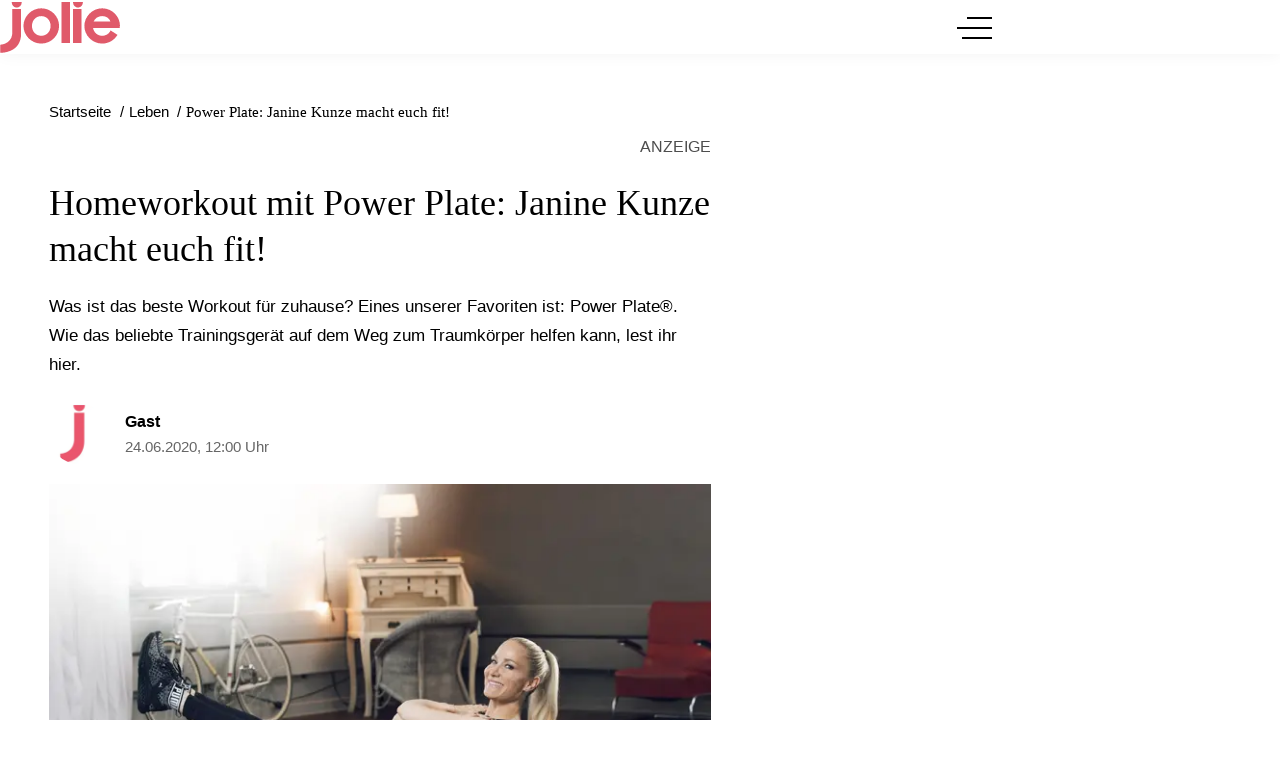

--- FILE ---
content_type: text/html; charset=UTF-8
request_url: https://www.jolie.de/leben/power-plate-janine-kunze-macht-euch-fit-205077.html
body_size: 18428
content:
<!DOCTYPE html><html lang="de" dir="ltr" prefix="og: https://ogp.me/ns#"><head><title>Power Plate: Janine Kunze macht euch fit!</title><style>@font-face{font-display:optional;font-family:"Montserrat";font-style:normal;font-weight:400;src:url("/theme/fonts/montserrat-v25-latin-regular.woff2") format("woff2");}@font-face{font-display:optional;font-family:"Montserrat";font-style:italic;font-weight:400;src:url("/theme/fonts/montserrat-v25-latin-italic.woff2") format("woff2");}@font-face{font-display:optional;font-family:"Montserrat";font-style:normal;font-weight:500;src:url("/theme/fonts/montserrat-v25-latin-500.woff2") format("woff2");}@font-face{font-display:optional;font-family:"Montserrat";font-style:normal;font-weight:600;src:url("/theme/fonts/montserrat-v25-latin-600.woff2") format("woff2");}@font-face{font-display:optional;font-family:"Montserrat";font-style:normal;font-weight:700;src:url("/theme/fonts/montserrat-v25-latin-700.woff2") format("woff2");}@font-face{font-display:optional;font-family:"Lora";font-style:normal;font-weight:400;src:url("/theme/fonts/lora-v32-latin-regular.woff2") format("woff2");}@font-face{font-display:optional;font-family:"Lora";font-style:normal;font-weight:500;src:url("/theme/fonts/lora-v32-latin-500.woff2") format("woff2");}@font-face{font-display:optional;font-family:"Lora";font-style:normal;font-weight:600;src:url("/theme/fonts/lora-v32-latin-600.woff2") format("woff2");}@font-face{font-display:optional;font-family:"Lora";font-style:normal;font-weight:700;src:url("/theme/fonts/lora-v32-latin-700.woff2") format("woff2");}body{font-family:"Montserrat", sans-serif;}h1,h2,h3,h4,h5,h6{font-family:"Lora", serif;font-weight:500;}</style><link rel="stylesheet" media="all" href="/sites/default/files/css/css_NeFLtv3g9ZfMUOZ5T3U1-L89abs4h8F5R2kT7vDQQF8.css?delta=0&amp;language=de&amp;theme=jolie&amp;include=eJxNjEEOwyAMBD-E8JMiIyygXYJlQ6L8vmoOaS9zGI3mNdCECkZihDe4p7kl9kcpGxdjrU7ZljLiz8S160poXiX_hVthQOwiP5uKBb98SqfvNRxNTqebsY-8IB_IODKc" />
<link rel="stylesheet" media="all" href="/sites/default/files/css/css_eyn9Mfg1GEa102e2Ws_xvKjsBbaHEnl187WGIXe4NfE.css?delta=1&amp;language=de&amp;theme=jolie&amp;include=eJxNjEEOwyAMBD-E8JMiIyygXYJlQ6L8vmoOaS9zGI3mNdCECkZihDe4p7kl9kcpGxdjrU7ZljLiz8S160poXiX_hVthQOwiP5uKBb98SqfvNRxNTqebsY-8IB_IODKc" />
<link rel="stylesheet" media="print" href="/sites/default/files/css/css_rgmJUmoxywmMNYF9-SbAE2tSf-ESOCvKR80kd-5psj0.css?delta=2&amp;language=de&amp;theme=jolie&amp;include=eJxNjEEOwyAMBD-E8JMiIyygXYJlQ6L8vmoOaS9zGI3mNdCECkZihDe4p7kl9kcpGxdjrU7ZljLiz8S160poXiX_hVthQOwiP5uKBb98SqfvNRxNTqebsY-8IB_IODKc" />
<link rel="icon" type="image/png" href="/favicon-96x96.png" sizes="96x96" /><link rel="icon" type="image/svg+xml" href="/favicon.svg" /><link rel="shortcut icon" href="/favicon.ico" /><link rel="apple-touch-icon" sizes="180x180" href="/apple-touch-icon.png" /><meta name="apple-mobile-web-app-title" content="Jolie" /><link rel="manifest" href="/site.webmanifest" /><meta charset="utf-8" />
<link rel="preconnect" href="https://delivery.consentmanager.net" />
<link rel="preconnect" href="https://cdn.consentmanager.net" />
<link rel="preconnect" href="https://cp.jolie.de" />
<link rel="preconnect" href="https://a.bf-ad.net" />
<meta name="description" content="Was ist das beste Workout für zuhause? Eines unserer Favoriten ist: Power Plate®. Wie das beliebte Trainingsgerät auf dem Weg zum Traumkörper helfen kann, lest ihr hier." />
<meta name="keywords" content="Fitness, Sport, Gesundheit" />
<meta name="robots" content="index, follow, max-image-preview:large" />
<link rel="canonical" href="https://www.jolie.de/leben/power-plate-janine-kunze-macht-euch-fit-205077.html" />
<meta property="og:site_name" content="Jolie" />
<meta property="og:type" content="article" />
<meta property="og:url" content="https://www.jolie.de/leben/power-plate-janine-kunze-macht-euch-fit-205077.html" />
<meta property="og:title" content="Power Plate: Janine Kunze macht euch fit!" />
<meta property="og:description" content="Was ist das beste Workout für zuhause? Eines unserer Favoriten ist: Power Plate®. Wie das beliebte Trainingsgerät auf dem Weg zum Traumkörper helfen kann, lest ihr hier." />
<meta property="og:image" content="https://www.jolie.de/images/16x9/2020-05/janine_headerbild.jpg?h=59686522" />
<meta property="og:image:width" content="1920" />
<meta property="og:image:height" content="1080" />
<meta property="og:image:alt" content="Habt ihr schonmal ein Workout mit Power Plate gemacht? Das Trainingsgerät stärkt nicht nur Bauch, Beine und Po, sondern beugt auch Cellulite vor. Auch Moderatorin und Schauspielerin Janine Kunze ist großer Fan!" />
<meta property="og:updated_time" content="2020-06-24T12:55:32+02:00" />
<meta property="article:published_time" content="2020-06-24T12:00:00+02:00" />
<meta property="article:modified_time" content="2020-06-24T12:55:32+02:00" />
<meta property="fb:app_id" content="214593565764648" />
<meta name="twitter:card" content="summary_large_image" />
<meta name="twitter:site" content="@jolieonline" />
<meta name="twitter:description" content="Was ist das beste Workout für zuhause? Eines unserer Favoriten ist: Power Plate®. Wie das beliebte Trainingsgerät auf dem Weg zum Traumkörper helfen kann, lest ihr hier." />
<meta name="twitter:image" content="https://www.jolie.de/images/16x9/2020-05/janine_headerbild.jpg?h=59686522" />
<meta name="MobileOptimized" content="width" />
<meta name="HandheldFriendly" content="true" />
<meta name="viewport" content="width=device-width, initial-scale=1.0" />
<script type="text/javascript">function getDeviceType() {const width = document.documentElement.clientWidth;if (width < 768) {return 'smartphone';} else {return 'desktop';}}window._aeq = window._aeq || [];window._aeq.push(['setGlobalOptions',{'device':getDeviceType(),'layout':'article','category':'leben','contentId':'node-205077','keyword':'fitness,sport,gesundheit'}]);</script>
<script type="application/ld+json">{
    "@context": "https://schema.org",
    "@graph": [
        {
            "@type": "BreadcrumbList",
            "itemListElement": [
                {
                    "@type": "ListItem",
                    "position": 1,
                    "name": "Startseite",
                    "item": "https://www.jolie.de/"
                },
                {
                    "@type": "ListItem",
                    "position": 2,
                    "name": "Leben",
                    "item": "https://www.jolie.de/leben"
                },
                {
                    "@type": "ListItem",
                    "position": 3,
                    "name": "Homeworkout mit Power Plate: Janine Kunze macht euch fit!",
                    "item": "https://www.jolie.de/leben/power-plate-janine-kunze-macht-euch-fit-205077.html"
                }
            ]
        },
        {
            "@type": "ImageGallery",
            "name": "Homeworkout mit Power Plate: Janine Kunze macht euch fit!",
            "description": "Was ist das beste Workout für zuhause? Eines unserer Favoriten ist: Power Plate®. Wie das beliebte Trainingsgerät auf dem Weg zum Traumkörper helfen kann, lest ihr hier. ",
            "associatedMedia": [
                {
                    "@type": "ImageObject",
                    "contentUrl": "https://www.jolie.de/images/3x4/2020-05/janine_mobile_7.jpg?h=d04de2b3",
                    "caption": "1. Fatburner Fatburner-Workouts sind optimal, um den Stoffwechsel so richtig auf Hochtouren und die Kilos zum Purzeln zu bringen. Stellt für diese Übung euer rechtes Bein auf die Power Plate und startet das Trainingsgerät auf 30 Sekunden. Nun das linke Bein anziehen, zur Seite tappen, Bein anziehen, nach hinten tappen, wieder anziehen und kreuzen. Anschließend das Ganze wiederholen. Danach das Standbein wechseln und die gleiche Schrittfolge wiederholen.",
                    "width": 1440,
                    "height": 1920,
                    "creditText": "Power Plate"
                },
                {
                    "@type": "ImageObject",
                    "contentUrl": "https://www.jolie.de/images/3x4/2020-05/janine-kunze-bauchtraining.jpg?h=90439ec0",
                    "caption": "2. Flacher Bauch Jetzt ist die Bauchmuskulatur gefragt. Dafür setzt ihr euch auf die Power Plate, lehnt euch mit dem Oberkörper leicht zurück und kreuzt eure Arme über der Brust. Die Beine dabei leicht anwinkeln. Nun die Power Plate auf 30 Sekunden stellen und ein Bein nach vorne ausstrecken. Gleichzeitig den gegenüberliegenden Ellenbogen zum angewinkelten Bein führen – dafür ist eine leichte Rotation des Oberkörpers notwendig. ",
                    "width": 1440,
                    "height": 1920,
                    "creditText": "Power Plate"
                },
                {
                    "@type": "ImageObject",
                    "contentUrl": "https://www.jolie.de/images/3x4/2020-05/janine-kunze-anti-cellulite.jpg?h=d8dcafff",
                    "caption": "3. Anti-Cellulite Auch Cellulite können sich mithilfe des Trainingsgeräts mindern lassen. Dafür einen Oberschenkel auf das Gerät legen und ihn für ca. eine Minute massieren lassen. Zwischenzeitlich könnt ihr euer Bein auch etwas durchkneten – das verstärkt den Effekt. Anschließend die Seite wechseln.",
                    "width": 1440,
                    "height": 1920,
                    "creditText": "Power Plate"
                }
            ],
            "datePublished": "2020-06-24T12:00:00+02:00",
            "dateModified": "2020-06-24T12:55:32+02:00",
            "author": {
                "@type": "Person",
                "url": "https://www.jolie.de/",
                "@id": "https://www.jolie.de/#profile",
                "name": "Jolie",
                "jobTitle": "Redakteur/in"
            },
            "url": "https://www.jolie.de/leben/power-plate-janine-kunze-macht-euch-fit-205077.html"
        },
        {
            "@id": "https://www.jolie.de/leben/power-plate-janine-kunze-macht-euch-fit-205077.html",
            "@type": "NewsArticle",
            "about": [
                "Fitness",
                "Sport",
                "Gesundheit"
            ],
            "author": {
                "@type": "Person",
                "url": "https://www.jolie.de/",
                "@id": "https://www.jolie.de/#profile",
                "name": "Jolie",
                "jobTitle": "Redakteur/in"
            },
            "dateModified": "2020-06-24T12:55:32+02:00",
            "datePublished": "2020-06-24T12:00:00+02:00",
            "description": "Was ist das beste Workout für zuhause? Eines unserer Favoriten ist: Power Plate®. Wie das beliebte Trainingsgerät auf dem Weg zum Traumkörper helfen kann, lest ihr hier. ",
            "headline": "Power Plate: Janine Kunze macht euch fit!",
            "image": [
                {
                    "@type": "ImageObject",
                    "url": "https://www.jolie.de/images/16x9/2020-05/janine_headerbild.jpg?h=59686522",
                    "width": "1920",
                    "height": "1080"
                },
                {
                    "@type": "ImageObject",
                    "url": "https://www.jolie.de/images/4x3/2020-05/janine_headerbild.jpg?h=59686522",
                    "width": "1920",
                    "height": "1440"
                },
                {
                    "@type": "ImageObject",
                    "url": "https://www.jolie.de/images/1x1/2020-05/janine_headerbild.jpg?h=59686522",
                    "width": "1920",
                    "height": "1920"
                },
                {
                    "url": "https://www.jolie.de/images/3x4/2020-05/janine_headerbild.jpg?h=59686522",
                    "width": "1440",
                    "height": "1920",
                    "@type": "ImageObject"
                }
            ],
            "isAccessibleForFree": "True",
            "mainEntityOfPage": {
                "@type": "WebPage",
                "@id": "https://www.jolie.de/leben/power-plate-janine-kunze-macht-euch-fit-205077.html#page",
                "url": "https://www.jolie.de/leben/power-plate-janine-kunze-macht-euch-fit-205077.html",
                "name": "Power Plate: Janine Kunze macht euch fit!",
                "isPartOf": {
                    "@type": "WebSite",
                    "@id": "https://www.jolie.de/#website",
                    "url": "https://www.jolie.de",
                    "name": "Jolie",
                    "description": "jolie.de - Das Online-Magazin für trend- und selbstbewusste Frauen, die wissen, was sie wollen."
                }
            },
            "name": "Power Plate: Janine Kunze macht euch fit!",
            "publisher": {
                "@type": "NewsMediaOrganization",
                "@id": "https://www.jolie.de/#website",
                "image": "https://www.jolie.de/theme/images/logo-800x800.png",
                "logo": {
                    "@type": "ImageObject",
                    "url": "https://www.jolie.de/theme/images/logo-800x800.png",
                    "width": "800",
                    "height": "800"
                },
                "sameAs": [
                    "https://www.facebook.com/Jolie",
                    "https://www.instagram.com/jolie_magazin",
                    "https://www.pinterest.de/jolieonline",
                    "https://twitter.com/jolieonline?lang=de",
                    "https://de.wikipedia.org/wiki/Jolie_(Frauenzeitschrift)"
                ],
                "legalName": "Klambt-Verlag GmbH &amp; Co. KG",
                "foundingDate": "1843-01-01",
                "telephone": "+49 40 4118825-800",
                "email": "jolie-online@klambt.de",
                "address": {
                    "@type": "PostalAddress",
                    "streetAddress": "Gänsemarkt 21-23",
                    "addressLocality": "Hamburg",
                    "postalCode": "20354",
                    "addressCountry": "DE"
                },
                "contactPoint": {
                    "@type": "ContactPoint",
                    "contactType": "Subscription Service",
                    "telephone": "+49 541 80009249",
                    "email": "abo@jolie.de"
                },
                "numberOfEmployees": {
                    "@type": "QuantitativeValue",
                    "minValue": "500",
                    "maxValue": "750"
                },
                "brand": {
                    "@type": "Brand",
                    "name": "Jolie"
                }
            }
        }
    ]
}</script>
<link rel="icon" href="/themes/custom/klambt/jolie/favicon.ico" type="image/vnd.microsoft.icon" />
<script type="application/json" data-drupal-selector="drupal-settings-json">{"path":{"baseUrl":"\/","pathPrefix":"","currentPath":"node\/205077","currentPathIsAdmin":false,"isFront":false,"currentLanguage":"de"},"pluralDelimiter":"\u0003","suppressDeprecationErrors":true,"current_path_info":{"author":"Gast","term_name":"Leben","firstPublished":"2020-05-11","lastModified":"2020-06-24","loadType":"Initial-PI","pageType":"article","published":"2020-06-24","rootCategory":"Leben","tag":"Fitness, Sport, Gesundheit","node_id":"205077","url":"\/leben\/power-plate-janine-kunze-macht-euch-fit-205077.html"},"klambtConsent":{"gtm_active":true,"gtm_id":"GTM-WX5DGDN","ads_active":true,"ads_bcn_url":"https:\/\/a.bf-ad.net\/adengine\/jolie\/adengine.js","cleverpush_active":true,"cleverpush_url":"https:\/\/static.cleverpush.com\/channel\/loader\/a7HnvJYqKtFATEmZQ.js","pinterest_active":false,"pinterest_id":"","outbrain_active":false,"outbrain_id":"","revive_active":true,"revive_url":"https:\/\/kia.klambt.services\/delivery\/asyncjs.php","revive_adserver_active":true,"revive_adserver_url":"https:\/\/kia.klambt.services\/delivery\/asyncjs.php","tiktok_active":false,"tiktok_id":null},"ajaxTrustedUrl":{"\/suche\/":true},"field_group":{"html_element":{"mode":"sidebarteaser","context":"view","settings":{"classes":"media media--size-1-1","show_empty_fields":false,"id":"","element":"div","show_label":false,"label_element":"h3","label_element_classes":"","attributes":"","effect":"none","speed":"fast"}}},"klambt_analytics":{"nid":"205077"},"user":{"uid":0,"permissionsHash":"6c9ef9ef7c99063a0ddbf9f172e610a8aa7507fefef8f0e79543843e86115a38"}}</script>
<script src="/sites/default/files/js/js_5OTLc6yAoPoylXXVmzOWVcnBJ5fmD89hceBkJMWTBM4.js?scope=header&amp;delta=0&amp;language=de&amp;theme=jolie&amp;include=eJx1j-EKwjAMhF9o0Ecq1yxr47quJFGZT-9UJjjwV-C-4y5HV1VuHju8RGnTGuisDJe1Codc14Q6zBVL8ojxxupivOzekIjkSxrq5kIWXEGztHyQBDvHvCWZFAtHZZMH_5C2jrw_kjnCHVReZXY4jKFUwucMHYqs6MViRq2sW7C7dNb_ZF8n_gQ3YGXF"></script>
</head><body><script type="text/javascript" data-cmp-ab="1" src="https://cdn.consentmanager.net/delivery/js/semiautomatic.min.js" data-cmp-cdid="40dbb413017f6" data-cmp-host="delivery.consentmanager.net" data-cmp-cdn="cdn.consentmanager.net" data-cmp-codesrc="0"></script><div class="page "><!-- Header -->
    <header class="header header--fixed">
        <div class="header__container">
            <div class="container"><div class="header__logo"><a href="/" title="Startseite" rel="home" class="header__logo__link">jolie.de - Das Online-Magazin für trend- und selbstbewusste Frauen, die wissen, was sie wollen.</a></div><nav class="header__navigation" role="navigation"
         aria-labelledby="block-jolie-hauptnavigation-menu" id="block-jolie-hauptnavigation"><div class="visually-hidden" id="block-jolie-hauptnavigation-menu">Hauptnavigation</div><ul class="header__navigation__list"><li class="header__navigation__item"><a href="/beauty"  class="header__navigation__link">Beauty</a></li><li class="header__navigation__item"><a href="/frisuren"  class="header__navigation__link">Frisuren</a></li><li class="header__navigation__item"><a href="/mode"  class="header__navigation__link">Mode</a></li><li class="header__navigation__item"><a href="/liebe"  class="header__navigation__link">Liebe</a></li><li class="header__navigation__item"><a href="/stars"  class="header__navigation__link">Stars</a></li><li class="header__navigation__item"><a href="/leben"  class="header__navigation__link is-active">Leben</a></li><li class="header__navigation__item"><a href="/horoskope"  class="header__navigation__link">Horoskope</a></li></ul></nav><button class="button button__menu button__burger js-sidebar__trigger" type="button"><div class="button__menu__line"><div class="line"></div></div></button></div>
        </div>
    </header><div class="wrapper">
        <div class="wrapper__main">
            <section class="main-content">
                <div class="container"><div data-drupal-messages-fallback class="hidden"></div>
<div id="block-breadcrumbs"><nav role="navigation" class="breadcrumb">
        <ul class="breadcrumb__list"><li class="breadcrumb__list__item">
                            <a href="/">
                                <span>Startseite</span>
                            </a>
                        </li><li class="breadcrumb__list__item">
                            <a href="/leben">
                                <span>Leben</span>
                            </a>
                        </li><li class="breadcrumb__list__item">
                                <h1>Power Plate: Janine Kunze macht euch fit!</h1>
                            </li></ul>
    </nav></div><div class="grid">
                        <div class="grid__column  grid__column--main "><div id="block-jolie-content"><article class="node node--type-article node--view-mode-full ds-1col clearfix">

  

  <header  class="article__header">      <div  class="article__header__adtype">
        
            Anzeige
      
  
    </div>

    
            <h2  class="article__header__headline">
                     Homeworkout mit Power Plate: Janine Kunze macht euch fit!

      
      </h2>
  

<p>Was ist das beste Workout für zuhause? Eines unserer Favoriten ist: Power Plate®. Wie das beliebte Trainingsgerät auf dem Weg zum Traumkörper helfen kann, lest ihr hier.&nbsp;</p></header><div  class="article__author"><div  class="article__author__image">            <a href="/">    <img loading="lazy" src="https://www.jolie.de/images/1x1_256/default_images/apple-touch-icon.png" width="256" height="256" alt="Autorenprofil von " />

</a>
    </div><div  class="article__author__text">       <strong >
        
            Gast
      
  
    </strong>

    <div class="article__author__published">
        <a href="/archiv/2020/06/24">
                            24.06.2020, 12:00 Uhr
                    </a>
    </div></div></div><div  class="article__content">                <div class="paragraph paragraph--type--image format--landscape">
      <div>
              <div><figure class="media media--size-4-3"><div  class="media__image-wrapper"><picture><source srcset="/images/4x3_928/2020-05/janine_headerbild.jpg?h=c9db6f17 1x" media="screen and (min-width: 1370px)" width="928" height="696"/><source srcset="/images/4x3_688/2020-05/janine_headerbild.jpg?h=c9db6f17 1x" media="screen and (min-width: 1140px)" width="688" height="516"/><source srcset="/images/4x3_928/2020-05/janine_headerbild.jpg?h=c9db6f17 1x" media="screen and (min-width: 640px)" width="928" height="696"/><source srcset="/images/4x3_688/2020-05/janine_headerbild.jpg?h=c9db6f17 1x" media="screen and (min-width: 415px)" width="688" height="516"/><img loading="eager" class="media__image" fetchpriority="high" width="1920" height="1440" src="/images/4x3/2020-05/janine_headerbild.jpg?h=c9db6f17" alt="Janine Kunze Power Plate" title="Janine Kunze Power Plate" /></picture><span class="media__copyright">© Power Plate</span></div><figcaption  class="media__caption"><span class="media__description">Habt ihr schonmal ein Workout mit <em>Power Plate</em> gemacht? Das Trainingsgerät stärkt nicht nur Bauch, Beine und Po, sondern beugt auch Cellulite vor. Auch Moderatorin und Schauspielerin Janine Kunze ist großer Fan!</span></figcaption></figure></div>
          </div>
  </div><!-- Vendor disabled define --><div class="paragraph paraTypeText">
                        <p><em>Power Plate </em>zählt zu den derzeit bekanntesten Trainingsgeräten und ist nun auch für zuhause verfügbar. Obendrauf gibt es mit Schauspielerin und Moderatorin Janine Kunze direkt noch eine Personal Trainerin, die uns vormacht, wie’s geht. Wir stellen euch einige <strong>unkomplizierte und effiziente Workouts</strong> vor, die euch ins Schwitzen und den Körper in Shape bringen!&nbsp;</p>

<h2 id="1205077_3f0dd0_Was_ist_Power_Plate">Was ist <em>Power Plate</em>?</h2>

<p>Für alle, denen <em>Power Plate</em> noch kein Begriff ist, erklären wir zuerst, was das Gerät so beliebt macht – schließlich trainieren <strong>weltweit über 15 Millionen Menschen</strong> auf der <em>Power Plate</em>. Schon zehn Minuten Training am Tag reichen aus, um zuhause fit zu werden. Ideal also für alle, die eigentlich „keine Zeit“ für Sport haben. Zudem ist die <em>Power Plate</em> einfach zu bedienen und super effektiv.&nbsp;</p>
            </div><k-bcn data-context="superbanner"></k-bcn><div class="paragraph paraTypeText">
                        <p>Eine der bekanntesten Nutzerinnen in Deutschland ist Janine Kunze, die nun ihre&nbsp;Workouts auf der <em>Power Plate</em> in der gleichnamigen App teilt.</p>
            </div><!-- Klambt Advertisement Placement Block - Type: 
Array
(
    [placement_id] => bcn_special
)

--><figure class="paragraph paragraph--type--quote paragraph--view-mode--default"><blockquote>
                        <p>Mir ist es in der heutigen Zeit wichtig,&nbsp;fit und in Form zu bleiben. Aber leider fehlt es mir, genauso wie wahrscheinlich auch euch, häufig an Zeit. Hier kommt die Power Plate ins Spiel. Mit ihr schafft ihr es,&nbsp;in kürzester Zeit effektivst zu trainieren.</p>
            </blockquote><figcaption><strong>Janine Kunze</strong></figcaption></figure><!-- Vendor disabled outstream --><div class="paragraph paraTypeText">
                        <h2 id="2205077_fba336_So_funktioniert_die_Power_Plate_App">So funktioniert die <em>Power Plate</em>-App</h2>

<p>Die <em>Power Plate</em>-App könnt ihr euch ganz einfach im App-Store herunterladen. Dort dürft ihr alle Programme <strong>drei Tage lang kostenlos testen</strong>, um erstmal herein zu schnuppern. Falls ihr gemeinsam mit eurer Familie oder eurem Freund trainieren wollt, ist das übrigens auch möglich. Gefällt euch das Angebot? Dann könnt ihr die App <strong>für schlappe 3,50 Euro im Monat</strong> nutzen so oft ihr wollt.&nbsp;</p>

<h2 id="3205077_05eed9_Wie_viel_kostetnbspPower_Plate">Wie viel kostet&nbsp;<em>Power Plate</em>?</h2>

<p>Das Wichtigste ist natürlich die <em>Power Plate</em> an sich. Und auch die kostet im Gegensatz zu manch anderen Trainingsgeräten für zuhause kein Vermögen. Die mobile <em>Power Plate</em> von Janine Kunze gibt es <strong>zum Mietkauf von rund 50 Euro monatlich!*</strong> Wenn ihr mehr dazu erfahren wollt, dann klickt auf <a href="https://www.powerplate.de/janine" target="_blank" rel="noopener" >www.powerplate.de/janine</a>.</p>
            </div><k-bcn data-context="superbanner"></k-bcn><div class="paragraph paraTypeInstagram">
                
  
  <div class="instagram_embed media-object" id="inse_cmp_67d2157c23b0e481df6cea7233c64ff5"></div>
<script type="text/plain" class="cmplazyload" data-cmp-vendor="s14" data-cmp-preview="400x600">
        document.getElementById("inse_cmp_67d2157c23b0e481df6cea7233c64ff5").innerHTML = atob("[base64]");
        klambt.consent.addJS("https://platform.instagram.com/en_US/embeds.js", "instagram_embed_js", false, true);
</script>

        </div><div class="paragraph paraTypeText">
                        <h2 id="4205077_e6fe47_Power_Plate_Die_besten_Workouts_fuer_zuhause">Power Plate: Die besten Workouts für zuhause</h2>

<p>In der <em>Power Plate</em>-App könnt ihr zwischen verschiedenen Workouts wählen und für etwas Abwechslung im Training zu sorgen, um möglichst alle Körper-Partien in Form zu bringen. Wie wäre es also mit:</p>
            </div><div class="paragraph paraTypeText">
                        <p><strong>Bauch-Beine-Po:</strong> J.Lo, wir kommen</p>
            </div><div class="paragraph paraTypeText">
                        <p><strong>Straffe Arme:</strong> Tschüss Winkearme</p>
            </div><k-bcn data-context="superbanner"></k-bcn><div class="paragraph paraTypeText">
                        <p><strong>Flacher Bauch:</strong> Hose passt wieder</p>
            </div><div class="paragraph paraTypeText">
                        <p><strong>Fatburner Workout:</strong> Schwitz dich fit</p>
            </div><div class="paragraph paraTypeText">
                        <p><strong>Anti-Cellulite:</strong> Dellen adé</p>
            </div><div class="paragraph paraTypeText">
                        <p>Hier schonmal ein kleiner Vorgeschmack auf die Übungen:</p>
            </div><k-bcn data-context="superbanner"></k-bcn><div class="swiper paragraph gallery_659389 paragraph--type--gallery gallery--horizontal format--portrait">    <div class="swiper-wrapper">
                    <div class="swiper-slide" data-hash="janinemobile7">
                <figure class="media media--size-4-3"><div  class="media__image-wrapper"><picture><source srcset="/images/3x4_519/2020-05/janine_mobile_7.jpg?h=d04de2b3 1x" media="screen and (min-width: 1370px)" width="519" height="692"/><source srcset="/images/3x4_426/2020-05/janine_mobile_7.jpg?h=d04de2b3 1x" media="screen and (min-width: 1140px)" width="426" height="568"/><source srcset="/images/3x4_480/2020-05/janine_mobile_7.jpg?h=d04de2b3 1x" media="screen and (min-width: 980px)" width="480" height="640"/><source srcset="/images/3x4_519/2020-05/janine_mobile_7.jpg?h=d04de2b3 1x" media="screen and (min-width: 640px)" width="519" height="692"/><source srcset="/images/3x4_480/2020-05/janine_mobile_7.jpg?h=d04de2b3 1x" media="screen and (min-width: 415px)" width="480" height="640"/><img loading="lazy" class="media__image" width="1440" height="1920" src="/images/3x4/2020-05/janine_mobile_7.jpg?h=d04de2b3" alt="Janine Kunze Power Plate" title="Janine Kunze Power Plate" /></picture><span class="media__copyright">© Power Plate</span></div><div  class="media__caption"><span class="media__description"><strong>1. Fatburner</strong>

Fatburner-Workouts sind optimal, um den Stoffwechsel so richtig auf Hochtouren und die Kilos zum Purzeln zu bringen. Stellt für diese Übung euer rechtes Bein auf die <em>Power Plate</em> und startet das Trainingsgerät auf 30 Sekunden. Nun das linke Bein anziehen, zur Seite tappen, Bein anziehen, nach hinten tappen, wieder anziehen und kreuzen. Anschließend das Ganze wiederholen. Danach das Standbein wechseln und die gleiche Schrittfolge wiederholen.&nbsp;</span></div></figure>
            </div>
                    <div class="swiper-slide" data-hash="janine-kunze-bauchtraining">
                <figure class="media media--size-4-3"><div  class="media__image-wrapper"><picture><source srcset="/images/3x4_519/2020-05/janine-kunze-bauchtraining.jpg?h=90439ec0 1x" media="screen and (min-width: 1370px)" width="519" height="692"/><source srcset="/images/3x4_426/2020-05/janine-kunze-bauchtraining.jpg?h=90439ec0 1x" media="screen and (min-width: 1140px)" width="426" height="568"/><source srcset="/images/3x4_480/2020-05/janine-kunze-bauchtraining.jpg?h=90439ec0 1x" media="screen and (min-width: 980px)" width="480" height="640"/><source srcset="/images/3x4_519/2020-05/janine-kunze-bauchtraining.jpg?h=90439ec0 1x" media="screen and (min-width: 640px)" width="519" height="692"/><source srcset="/images/3x4_480/2020-05/janine-kunze-bauchtraining.jpg?h=90439ec0 1x" media="screen and (min-width: 415px)" width="480" height="640"/><img loading="lazy" class="media__image" width="1440" height="1920" src="/images/3x4/2020-05/janine-kunze-bauchtraining.jpg?h=90439ec0" alt="Flacher Bauch" title="Flacher Bauch" /></picture><span class="media__copyright">© Power Plate</span></div><div  class="media__caption"><span class="media__description"><strong>2. Flacher Bauch</strong>

Jetzt ist die Bauchmuskulatur gefragt. Dafür setzt ihr euch auf die <em>Power Plate</em>, lehnt euch mit dem Oberkörper leicht zurück und kreuzt eure Arme über der Brust. Die Beine dabei leicht anwinkeln. Nun die <em>Power Plate</em> auf 30 Sekunden stellen und ein Bein nach vorne ausstrecken. Gleichzeitig den gegenüberliegenden Ellenbogen zum angewinkelten Bein führen – dafür ist eine leichte Rotation des Oberkörpers notwendig.&nbsp;</span></div></figure>
            </div>
                    <div class="swiper-slide" data-hash="janine-kunze-anti-cellulite">
                <figure class="media media--size-4-3"><div  class="media__image-wrapper"><picture><source srcset="/images/3x4_519/2020-05/janine-kunze-anti-cellulite.jpg?h=d8dcafff 1x" media="screen and (min-width: 1370px)" width="519" height="692"/><source srcset="/images/3x4_426/2020-05/janine-kunze-anti-cellulite.jpg?h=d8dcafff 1x" media="screen and (min-width: 1140px)" width="426" height="568"/><source srcset="/images/3x4_480/2020-05/janine-kunze-anti-cellulite.jpg?h=d8dcafff 1x" media="screen and (min-width: 980px)" width="480" height="640"/><source srcset="/images/3x4_519/2020-05/janine-kunze-anti-cellulite.jpg?h=d8dcafff 1x" media="screen and (min-width: 640px)" width="519" height="692"/><source srcset="/images/3x4_480/2020-05/janine-kunze-anti-cellulite.jpg?h=d8dcafff 1x" media="screen and (min-width: 415px)" width="480" height="640"/><img loading="lazy" class="media__image" width="1440" height="1920" src="/images/3x4/2020-05/janine-kunze-anti-cellulite.jpg?h=d8dcafff" alt="Anti-Cellulite" title="Anti-Cellulite" /></picture><span class="media__copyright">© Power Plate</span></div><div  class="media__caption"><span class="media__description"><strong>3. Anti-Cellulite</strong>

Auch Cellulite können sich mithilfe des Trainingsgeräts mindern lassen. Dafür einen Oberschenkel auf das Gerät legen und ihn für ca. eine Minute massieren lassen. Zwischenzeitlich könnt ihr euer Bein auch etwas durchkneten – das verstärkt den Effekt. Anschließend die Seite wechseln.</span></div></figure>
            </div>
            </div>
    <div class="swiper-button-prev"></div>
    <div class="swiper-button-next"></div>
    <div class="swiper-pagination"></div>
</div><div class="paragraph paraTypeText">
                        <p><strong>Tipp der Redaktion:</strong> Falls ihr noch mehr Vielfalt mögt, könnt ihr euch unter <a href="https://www.powerplate.de/janine" target="_blank" rel="noopener" >www.powerplate.de/janine</a> auch die Power <em>Plate pro4plus</em> etwas genauer anschauen.&nbsp;</p>
            </div><div class="paragraph paraTypeText">
                        <p><em>*Finanzierungsbeispiel: Laufzeit 60 Monate, keine Anzahlung, 60 Monatsraten à 49,90 EUR inkl. MwSt., Netto-Darlehensbetrag und Gesamtbetrag ohne Ausübung der Kaufoption: 2.994 EUR inkl. 19% MwSt., Sollzins und effektiver Jahreszins 0%, exklusive Kosten für die Anlieferung; für die Annahme des Antrages wird eine ausreichende Bonität vorausgesetzt. Bei Ausübung der Kaufoption bei Vertragsende: Schlusszahlung 1 EUR, Gesamtbetrag bei Ausübung der Kaufoption 2.995 EUR, jeweils inkl. MwSt. Ein Angebot der Power Plate GmbH, Ostring 17, 65205 Wiesbaden.</em></p>
            </div></div>

</article>

</div><k-bcn data-context="below_content"></k-bcn><div><div class="js-view-dom-id-9c4bfd47b942be43c9f945725bcd4c3ceec9c50c30f2512d61960ac8e302e51e">
  
  
  

  
  
  

      <div class="article__tags section">
        <div class="section__title">Mehr zum Thema</div>
        <ul class="article__tags__list">
                            <li>
                    <a href="/thema/fitness-0">Fitness</a>
                </li>
                            <li>
                    <a href="/thema/sport">Sport</a>
                </li>
                            <li>
                    <a href="/thema/gesundheit">Gesundheit</a>
                </li>
                    </ul>
        <div class="article__tags__grid">
            <article class="teaser__item teaser__item--sidebarteaser ds-1col clearfix">

  

  <div  class="teaser__media"><div  class="media media--size-1-1"><a href="/leben/3-gym-outfits-die-mich-zu-meiner-bestform-bringen-218522.html"><picture><source srcset="/images/1x1_100/2026-01/gym-sport-outfits.jpg?h=f11ee25e 1x" media="screen and (min-width: 0px)" width="100" height="100"/><img loading="lazy" class="media__image" width="100" height="100" src="/images/1x1_100/2026-01/gym-sport-outfits.jpg?h=f11ee25e" alt="Eine Frau in Sportkleidung hebt ein Bein nach hinten und hält es mit der Hand fest." title="Das Sportoutfit kann für die nötige Motivation sorgen." /></picture></a></div></div><div  class="teaser__caption"><div class="teaser__topline"><a href="/leben/3-gym-outfits-die-mich-zu-meiner-bestform-bringen-218522.html">Motivation gefällig?</a></div><div class="teaser__headline"><a href="/leben/3-gym-outfits-die-mich-zu-meiner-bestform-bringen-218522.html">3 Gym-Outfits, die mich zu meiner Bestform bringen</a></div></div>

</article>

<article class="teaser__item teaser__item--sidebarteaser ds-1col clearfix">

  

  <div  class="teaser__media"><div  class="media media--size-1-1"><a href="/leben/welche-kostenlose-fitness-app-ist-die-beste-8-apps-fuer-zuhause-212841.html"><picture><source srcset="/images/1x1_100/2022-12/fitness-apps-kostenlos.jpg?h=4097b07f 1x" media="screen and (min-width: 0px)" width="100" height="100"/><img loading="lazy" class="media__image" width="100" height="100" src="/images/1x1_100/2022-12/fitness-apps-kostenlos.jpg?h=4097b07f" alt="Frau macht Workout" title="Welche kostenlose Fitness App ist die beste? Mit diesen 6 Apps erreichst du dein Trainingsziel" /></picture></a></div></div><div  class="teaser__caption"><div class="teaser__topline"><a href="/leben/welche-kostenlose-fitness-app-ist-die-beste-8-apps-fuer-zuhause-212841.html">Völlig kostenlos!</a></div><div class="teaser__headline"><a href="/leben/welche-kostenlose-fitness-app-ist-die-beste-8-apps-fuer-zuhause-212841.html">Die besten Fitness Apps für deine Sportvorsätze</a></div></div>

</article>

<article class="teaser__item teaser__item--sidebarteaser ds-1col clearfix">

  

  <div  class="teaser__media"><div  class="media media--size-1-1"><a href="/leben/diesen-fitness-trends-wirst-du-2026-nicht-vorbeikommen-218316.html"><picture><source srcset="/images/1x1_100/2025-11/fitness-trends-2026.jpg?h=2de9467f 1x" media="screen and (min-width: 0px)" width="100" height="100"/><img loading="lazy" class="media__image" width="100" height="100" src="/images/1x1_100/2025-11/fitness-trends-2026.jpg?h=2de9467f" alt="Frau in schwarzem Sport-Outfit läuft draußen Treppenstufen hoch." title="Laufen ist 2026 nach wie vor ein großes Thema." /></picture></a></div></div><div  class="teaser__caption"><div class="teaser__topline"><a href="/leben/diesen-fitness-trends-wirst-du-2026-nicht-vorbeikommen-218316.html">Neue Herausforderung?</a></div><div class="teaser__headline"><a href="/leben/diesen-fitness-trends-wirst-du-2026-nicht-vorbeikommen-218316.html">An diesen Fitness-Trends wirst du 2026 nicht vorbeikommen</a></div></div>

</article>

<article class="teaser__item teaser__item--sidebarteaser ds-1col clearfix">

  

  <div  class="teaser__media"><div  class="media media--size-1-1"><a href="/leben/detox-smoothie-5-leckere-rezepte-zum-entgiften-213939.html"><picture><source srcset="/images/1x1_100/2023-03/pexels-yaroslav-shuraev-8845660.jpg?h=d0e24577 1x" media="screen and (min-width: 0px)" width="100" height="100"/><img loading="lazy" class="media__image" width="100" height="100" src="/images/1x1_100/2023-03/pexels-yaroslav-shuraev-8845660.jpg?h=d0e24577" alt="Saftkur selber machen" title="Wir haben 5 leckere Detox-Smoothie-Rezepte für dich zum Entgiften." /></picture></a></div></div><div  class="teaser__caption"><div class="teaser__topline"><a href="/leben/detox-smoothie-5-leckere-rezepte-zum-entgiften-213939.html">Detox</a></div><div class="teaser__headline"><a href="/leben/detox-smoothie-5-leckere-rezepte-zum-entgiften-213939.html">5 leckere Smothie-Rezepte, die du zum Entgiften probieren solltest</a></div></div>

</article>

<article class="teaser__item teaser__item--sidebarteaser ds-1col clearfix">

  

  <div  class="teaser__media"><div  class="media media--size-1-1"><a href="/leben/der-arm-era-setzen-wir-auf-einen-starken-bizeps-statt-sexy-abs-das-sage-ich-als-fitness-redakteurin-dazu-218354.html"><picture><source srcset="/images/1x1_100/2025-11/arm-era.jpg?h=4f065a48 1x" media="screen and (min-width: 0px)" width="100" height="100"/><img loading="lazy" class="media__image" width="100" height="100" src="/images/1x1_100/2025-11/arm-era.jpg?h=4f065a48" alt="Der Oberkörper einer Frau mit einem schwarzen Sport-BH, die ihre Hände vor der Brust zusammendrückt." title="Trainierte Arme sind endlich auch im heutigen Zeitalter angekommen." /></picture></a></div></div><div  class="teaser__caption">      <div  class="teaser__adtype teaser__adtype--exklusiv">
        
            Meinung
      
  
    </div>

<div class="teaser__topline"><a href="/leben/der-arm-era-setzen-wir-auf-einen-starken-bizeps-statt-sexy-abs-das-sage-ich-als-fitness-redakteurin-dazu-218354.html">In our „Arm Era“</a></div><div class="teaser__headline"><a href="/leben/der-arm-era-setzen-wir-auf-einen-starken-bizeps-statt-sexy-abs-das-sage-ich-als-fitness-redakteurin-dazu-218354.html">Wir setzen jetzt auf einen starken Bizeps statt Sexy Abs – das sage ich als Fitness-Redakteurin dazu</a></div></div>

</article>

<article class="teaser__item teaser__item--sidebarteaser ds-1col clearfix">

  

  <div  class="teaser__media"><div  class="media media--size-1-1"><a href="/leben/folsaeure-lebensmittel-so-deckst-du-deinen-folsaeurebedarf-214037.html"><picture><source srcset="/images/1x1_100/2023-04/frau_isst_salat.jpg?h=545f25df 1x" media="screen and (min-width: 0px)" width="100" height="100"/><img loading="lazy" class="media__image" width="100" height="100" src="/images/1x1_100/2023-04/frau_isst_salat.jpg?h=545f25df" alt="Frau isst Salat" title="Folsäure Lebensmittel" /></picture></a></div></div><div  class="teaser__caption"><div class="teaser__topline"><a href="/leben/folsaeure-lebensmittel-so-deckst-du-deinen-folsaeurebedarf-214037.html">Lebensmittel mit Folsäure</a></div><div class="teaser__headline"><a href="/leben/folsaeure-lebensmittel-so-deckst-du-deinen-folsaeurebedarf-214037.html">So deckst du deinen täglichen Folsäurebedarf</a></div></div>

</article>

        </div>
        <div class="article__tags__toggle" data-text-more="Mehr anzeigen" data-text-less="Weniger anzeigen">
            <div class="toggle__text">Mehr anzeigen</div>
            <div class="toggle__icon">
                <div class="toggle__icon__arrow"></div>
            </div>
        </div>
        <script>
            const toggleBtn = document.querySelector('.article__tags__toggle');
            const itemList = document.querySelector('.article__tags__grid');

            if (toggleBtn && itemList) {
                const items = itemList.querySelectorAll('.teaser__item');
                const lastThree = Array.from(items).slice(-3);
                const textSpan = toggleBtn.querySelector('.toggle__text');
                let isExpanded = false;

                lastThree.forEach(item => {
                    item.classList.add('hidden-xs');
                });

                toggleBtn.addEventListener('click', function () {
                    lastThree.forEach(item => {
                        item.classList.toggle('hidden-xs');
                    });

                    isExpanded = !isExpanded;
                    toggleBtn.classList.toggle('is-expanded', isExpanded);

                    if (textSpan) {
                        textSpan.textContent = isExpanded
                            ? toggleBtn.dataset.textLess
                            : toggleBtn.dataset.textMore;
                    }
                });
            }
        </script>
    </div>

    

  
  

  
  
</div>
</div>
<share-item item="https%3A%2F%2Fwww.jolie.de%2Fleben%2Fpower-plate-janine-kunze-macht-euch-fit-205077.html" title="%20Homeworkout%20mit%20Power%20Plate%3A%20Janine%20Kunze%20macht%20euch%20fit%21" site="Jolie" type="article"></share-item><!-- Vendor disabled outbrain --><div id="block-infoblock">    <div class="info_block" data-pagetype="article" data-nid="205077" data-term_id="" data-current_author="Gast" data-revision_author="Victoria.Smith" data-field_published_first="2020-05-11" data-field_published="2020-06-24" data-changed="2020-06-24" data-current_term_name="Leben" data-current_root_term_name="Leben" data-tags="Fitness, Sport, Gesundheit" data-current_url="/leben/power-plate-janine-kunze-macht-euch-fit-205077.html" > </div>
</div><div id="block-jolie-vgwortcounterid" style="width: 1px; height: 1px;">  <img src="//vg08.met.vgwort.de/na/vgzm.1205532-04-7c8572a4-ea40-4be2-bf25-ef4d7eafbeb6" height="1" width="1" alt=""/>
</div></div><aside class="grid__column grid__column--aside">
                                <div class="stayVisible"><k-bcn data-context="medium_rectangle_hp"></k-bcn><!-- Vendor disabled klambt --><div class="teaser__list teaser__list--sidebarteaser">
    <div class="section__title">Trends</div><article class="teaser__item teaser__item--sidebarteaser ds-1col clearfix">

  

  <div  class="teaser__media"><div  class="media media--size-1-1"><a href="/leben/ems-training-erfahrung-so-effektiv-ist-es-215958.html"><picture><source srcset="/images/1x1_100/2024-02/symbiont_0571.jpg?h=8d97b5f4 1x" media="screen and (min-width: 0px)" width="100" height="100"/><img loading="lazy" class="media__image" width="100" height="100" src="/images/1x1_100/2024-02/symbiont_0571.jpg?h=8d97b5f4" alt="Workout im Symbiont EMS Anzug" title="EMS Workout" /></picture></a></div></div><div  class="teaser__caption"><div class="teaser__topline"><a href="/leben/ems-training-erfahrung-so-effektiv-ist-es-215958.html">Sport mit Stromstößen</a></div><div class="teaser__headline"><a href="/leben/ems-training-erfahrung-so-effektiv-ist-es-215958.html">Ich habe EMS Training getestet: So effektiv ist das Workout wirklich</a></div></div>

</article>

<article class="teaser__item teaser__item--sidebarteaser ds-1col clearfix">

  

  <div  class="teaser__media"><div  class="media media--size-1-1"><a href="/leben/dieser-fuenf-sekunden-test-zeigt-dir-wie-fit-du-wirklich-bist-214263.html"><picture><source srcset="/images/1x1_100/2022-12/fitness-uebungen-zuhause.jpg?h=8478514d 1x" media="screen and (min-width: 0px)" width="100" height="100"/><img loading="lazy" class="media__image" width="100" height="100" src="/images/1x1_100/2022-12/fitness-uebungen-zuhause.jpg?h=8478514d" alt="Frau macht Kniebeugen" title="Fitness Übungen zuhause: Mit diesen 7 Übungen klappt dein Home Workout " /></picture></a></div></div><div  class="teaser__caption"><div class="teaser__headline"><a href="/leben/dieser-fuenf-sekunden-test-zeigt-dir-wie-fit-du-wirklich-bist-214263.html">Wie sportlich bist du wirklich? Dieser Fünf-Sekunden-Test verrät&#039;s dir</a></div></div>

</article>

<article class="teaser__item teaser__item--sidebarteaser ds-1col clearfix">

  

  <div  class="teaser__media"><div  class="media media--size-1-1"><a href="/leben/sportmuffel-aufgepasst-mit-der-12-3-30-regel-geht-jedes-workout-ganz-leicht-214093.html"><picture><source srcset="/images/1x1_100/2022-04/pexels-andrea-piacquadio-3807549.jpg?h=ad79b9bc 1x" media="screen and (min-width: 0px)" width="100" height="100"/><img loading="lazy" class="media__image" width="100" height="100" src="/images/1x1_100/2022-04/pexels-andrea-piacquadio-3807549.jpg?h=ad79b9bc" alt="Frau joggt" title="Kalorienverbauch beim Joggen" /></picture></a></div></div><div  class="teaser__caption"><div class="teaser__headline"><a href="/leben/sportmuffel-aufgepasst-mit-der-12-3-30-regel-geht-jedes-workout-ganz-leicht-214093.html">Sportmuffel aufgepasst! Mit der 12-3-30 Regel läuft dein Workout wie von selbst</a></div></div>

</article>

</div><k-bcn data-context="medium_rectangle"></k-bcn><div class="views-element-container" id="block-jolie-views-block-top-article-block-matomo-block-1"><div class="section__title">Top Artikel</div><div><div class="matomo-top-articles-block js-view-dom-id-a93cbdb2b32bf0ac65a76cacbaec451f2feb4ac22becd5eace241af67605b279">
  
  
  

  
  
  

  <div class="teaser__list teaser__list--sidebarteaser">
    <article class="teaser__item teaser__item--sidebarteaser ds-1col clearfix">

  

  <div  class="teaser__media"><div  class="media media--size-1-1"><a href="/horoskope/heute-kommt-der-supermond-diese-3-sternzeichen-beeinflusst-er-besonders-stark-218156.html"><picture><source srcset="/images/1x1_100/2024-10/vollmond.jpg?h=1543a8cc 1x" media="screen and (min-width: 0px)" width="100" height="100"/><img loading="lazy" class="media__image" width="100" height="100" src="/images/1x1_100/2024-10/vollmond.jpg?h=1543a8cc" alt="Vollmond" title="Vollmond" /></picture></a></div></div><div  class="teaser__caption"><div class="teaser__topline"><a href="/horoskope/heute-kommt-der-supermond-diese-3-sternzeichen-beeinflusst-er-besonders-stark-218156.html">Oktober-Vollmond</a></div><div class="teaser__headline"><a href="/horoskope/heute-kommt-der-supermond-diese-3-sternzeichen-beeinflusst-er-besonders-stark-218156.html">Diese 3 Sternzeichen beeinflusst der Supermond besonders stark</a></div></div>

</article>

<article class="teaser__item teaser__item--sidebarteaser ds-1col clearfix">

  

  <div  class="teaser__media"><div  class="media media--size-1-1"><a href="/horoskope/horoskop-diese-3-sternzeichen-verlieben-sich-im-februar-209347.html"><picture><source srcset="/images/1x1_100/2022-01/horoskop-glueck-februar-liebe.jpg?h=73a86c0e 1x" media="screen and (min-width: 0px)" width="100" height="100"/><img loading="lazy" class="media__image" width="100" height="100" src="/images/1x1_100/2022-01/horoskop-glueck-februar-liebe.jpg?h=73a86c0e" alt="Horoskop: Paar" title="Horoskop" /></picture></a></div></div><div  class="teaser__caption"><div class="teaser__headline"><a href="/horoskope/horoskop-diese-3-sternzeichen-verlieben-sich-im-februar-209347.html">Horoskop: Diese 3 Sternzeichen verlieben sich im Februar</a></div></div>

</article>

<article class="teaser__item teaser__item--sidebarteaser ds-1col clearfix">

  

  <div  class="teaser__media"><div  class="media media--size-1-1"><a href="/horoskope/dieses-sternzeichen-ist-das-faulste-von-allem-aber-geniesst-das-leben-trotzdem-204058.html"><picture><source srcset="/images/1x1_100/2019-09/horoskop-das-faulste-sternzeichen-von-allen.jpg 1x" media="screen and (min-width: 0px)" width="100" height="100"/><img loading="lazy" class="media__image" width="100" height="100" src="/images/1x1_100/2019-09/horoskop-das-faulste-sternzeichen-von-allen.jpg" alt="Frau sitzt auf dem Boden" title="Blogartikel: Das faulste Sternzeichen von allen" /></picture></a></div></div><div  class="teaser__caption"><div class="teaser__headline"><a href="/horoskope/dieses-sternzeichen-ist-das-faulste-von-allem-aber-geniesst-das-leben-trotzdem-204058.html">Das ist das faulste Sternzeichen von allen</a></div></div>

</article>

<article class="teaser__item teaser__item--sidebarteaser ds-1col clearfix">

  

  <div  class="teaser__media"><div  class="media media--size-1-1"><a href="/beauty/augenbrauen-schminken-mit-diesen-tipps-sind-deine-brows-immer-fleek-213275.html"><picture><source srcset="/images/1x1_100/2024-11/augenbrauen-schminken.jpg?h=8a9da835 1x" media="screen and (min-width: 0px)" width="100" height="100"/><img loading="lazy" class="media__image" width="100" height="100" src="/images/1x1_100/2024-11/augenbrauen-schminken.jpg?h=8a9da835" alt="Frau schminkt sich Augenbrauen" title="Augenbrauen schminken: Schritt für Schritt Anleitung für Brows on Fleek" /></picture></a></div></div><div  class="teaser__caption"><div class="teaser__topline"><a href="/beauty/augenbrauen-schminken-mit-diesen-tipps-sind-deine-brows-immer-fleek-213275.html">Augenbrauen richtig schminken</a></div><div class="teaser__headline"><a href="/beauty/augenbrauen-schminken-mit-diesen-tipps-sind-deine-brows-immer-fleek-213275.html">Mit dieser Anleitung sind deine Brows on Fleek</a></div></div>

</article>

<article class="teaser__item teaser__item--sidebarteaser ds-1col clearfix">

  

  <div  class="teaser__media"><div  class="media media--size-1-1"><a href="/horoskope/achtung-diese-3-sternzeichen-sind-leider-ganz-falsche-menschen-209750.html"><picture><source srcset="/images/1x1_100/2022-02/pexels-djordje-cvetkovic-6389408.jpg?h=51820082 1x" media="screen and (min-width: 0px)" width="100" height="100"/><img loading="lazy" class="media__image" width="100" height="100" src="/images/1x1_100/2022-02/pexels-djordje-cvetkovic-6389408.jpg?h=51820082" alt="Horoskop falsche Menschen" title="Horoskop falsche Menschen" /></picture></a></div></div><div  class="teaser__caption"><div class="teaser__topline"><a href="/horoskope/achtung-diese-3-sternzeichen-sind-leider-ganz-falsche-menschen-209750.html">Oh je!</a></div><div class="teaser__headline"><a href="/horoskope/achtung-diese-3-sternzeichen-sind-leider-ganz-falsche-menschen-209750.html">Achtung! Diese 3 Sternzeichen sind leider ganz falsche Menschen</a></div></div>

</article>

</div>
    

  
  

  
  
</div>
</div>
</div></div>
                            </aside></div></div>
            </section><div class="infiniteScrollTrigger"></div>

            <!-- Footer -->
            <footer class="footer"><atf-ad-slot id="bcn_footer_1" atf-format="footer" atf-formatSize="4x4" atf-formatNote="special"></atf-ad-slot><nav class="overview_of_contents contents__nav container collapsed" role="navigation" aria-labelledby="block-overview-of-contents-menu" id="block-overview-of-contents">
            
        <div id="block-overview-of-contents-menu" class="section__title">Inhalte im Überblick</div>
    

                <ul class="contents__nav__list">                                        <li class="contents__nav__item">
                                <a href="/beauty" >Beauty</a><ul class="contents__nav__sublist">                                        <li class="contents__nav__subitem">
                                <a href="/beauty/haare-abmattieren-die-besten-toner-gegen-gelbstich-211785.html"  title="Haare abmattieren">Haare abmattieren</a></li>                                        <li class="contents__nav__subitem">
                                <a href="/beauty/hausmittel-gegen-hautausschlag-diese-mittel-helfen-sofort-206628.html"  title="Hautausschlag Hausmittel">Hautausschlag Hausmittel</a></li>                                        <li class="contents__nav__subitem">
                                <a href="/beauty/tattoo-folie-entfernen-das-ist-der-richtige-zeitpunkt-211078.html"  title="Tattoo Folie entfernen">Tattoo Folie entfernen</a></li>                                        <li class="contents__nav__subitem">
                                <a href="/beauty/creme-fuer-rosacea-die-besten-cremes-204609.html"  title="Rosacea Creme">Rosacea Creme</a></li>                                        <li class="contents__nav__subitem">
                                <a href="/beauty/abnehmen-im-gesicht-9-tipps-und-uebungen-457.html"  title="im Gesicht abnehmen">im Gesicht abnehmen</a></li>                                        <li class="contents__nav__subitem">
                                <a href="/beauty/welcher-stoffwechseltyp-bin-ich-197421.html"  title="Welcher Stoffwechseltyp bin ich?">Welcher Stoffwechseltyp bin ich?</a></li>                                        <li class="contents__nav__subitem">
                                <a href="/beauty/olaplex-no3-hair-perfector-richtige-anwendung-der-haarkur-207047.html"  title="Olaplex 3">Olaplex 3</a></li>                                        <li class="contents__nav__subitem">
                                <a href="/beauty/olaplex-welche-nummer-passt-zu-meinen-haaren-207036.html"  title="Olaplex welche Nummer">Olaplex welche Nummer</a></li></ul></li>                                        <li class="contents__nav__item">
                                <a href="/frisuren" >Frisuren</a><ul class="contents__nav__sublist">                                        <li class="contents__nav__subitem">
                                <a href="/frisuren/kurzhaarfrisuren-die-schoensten-schnitte-und-styles-fuer-stylische-frauen-2782.html"  title="Kurzhaarfrisuren">Kurzhaarfrisuren</a></li>                                        <li class="contents__nav__subitem">
                                <a href="/frisuren/frisuren-mit-pony-die-schoensten-looks-fuer-jede-gesichtsform-3634.html"  title="Pony Frisur">Pony Frisur</a></li>                                        <li class="contents__nav__subitem">
                                <a href="/frisuren/volumenwelle-alles-ueber-die-geheimwaffe-fuer-duennes-haar-28144.html"  title="Volumenwelle">Volumenwelle</a></li>                                        <li class="contents__nav__subitem">
                                <a href="/frisuren/frisuren-fuer-lange-gesichter-das-schmeichelt-dir-4903.html"  title="Frisur für langes Gesicht">Frisur für langes Gesicht</a></li>                                        <li class="contents__nav__subitem">
                                <a href="/frisuren/frisuren-mit-brille-die-schoensten-hairstyles-fuer-brillentraeger-206877.html"  title="Frisuren mit Brille">Frisuren mit Brille</a></li>                                        <li class="contents__nav__subitem">
                                <a href="/frisuren/frisuren-fuer-graue-haare-diese-haarschnitte-lassen-dich-juenger-wirken-199941.html"  title="Frisuren für graues Haar, die jünger wirken lassen">Frisuren für graues Haar, die jünger wirken lassen</a></li>                                        <li class="contents__nav__subitem">
                                <a href="/frisuren/lockenfoehn-die-besten-haartrockner-fuer-wunderschoene-locken-211837.html"  title="Föhn für Locken">Föhn für Locken</a></li>                                        <li class="contents__nav__subitem">
                                <a href="/frisuren/keratin-glaettung-kosten-tipps-produkte-14308.html"  title="Keratin Glättung">Keratin Glättung</a></li></ul></li>                                        <li class="contents__nav__item">
                                <a href="/mode" >Mode</a><ul class="contents__nav__sublist">                                        <li class="contents__nav__subitem">
                                <a href="/mode/gntm-damals-und-heute-was-wurde-aus-den-ehemaligen-kandidatinnen-2662.html"  title="Ehemalige GNTM Kandidatinnen heute">Ehemalige GNTM Kandidatinnen heute</a></li>                                        <li class="contents__nav__subitem">
                                <a href="/mode/batiken-die-einfachste-batik-anleitung-im-netz-1012.html"  title="Batiken Anleitung">Batiken Anleitung</a></li>                                        <li class="contents__nav__subitem">
                                <a href="/mode/bauchfrei-ab-diesem-alter-sind-wir-frauen-zu-alt-203652.html"  title="Bauchfrei mit 40">Bauchfrei mit 40</a></li>                                        <li class="contents__nav__subitem">
                                <a href="/mode/konfektionsgroesse-groessentabelle-und-messanleitung-14350.html"  title="Kleidergrößen">Kleidergrößen</a></li>                                        <li class="contents__nav__subitem">
                                <a href="/mode/ohrring-lifter-so-zaubert-das-gadget-schwere-ohrringe-leichter-29866.html"  title="Ohrring Lifter">Ohrring Lifter</a></li>                                        <li class="contents__nav__subitem">
                                <a href="/mode/die-besten-online-shops-fuer-mode-und-accessoires-493.html"  title="Die besten Online-Shops">Die besten Online-Shops</a></li>                                        <li class="contents__nav__subitem">
                                <a href="/mode/test-welches-brautkleid-passt-zu-mir-197439.html"  title="Welches Brautkleid passt zu mir?">Welches Brautkleid passt zu mir?</a></li></ul></li>                                        <li class="contents__nav__item">
                                <a href="/stars" >Stars</a><ul class="contents__nav__sublist">                                        <li class="contents__nav__subitem">
                                <a href="/stars/tim-maelzer-freundin-das-ist-ueber-das-liebesleben-des-kochs-bekannt-193657.html"  title="Tim Mälzers Ehefrau">Tim Mälzers Ehefrau</a></li>                                        <li class="contents__nav__subitem">
                                <a href="/stars/shirin-david-frueher-heute-der-optische-wandel-der-rapperin-204383.html"  title="Shirin David früher">Shirin David früher</a></li>                                        <li class="contents__nav__subitem">
                                <a href="/stars/die-ehrlich-brothers-privat-frauen-und-kinder-von-andreas-und-christian-ehrlich-206020.html"  title="Ehrlich Brothers">Ehrlich Brothers</a></li>                                        <li class="contents__nav__subitem">
                                <a href="/stars/olivia-jones-ungeschminkt-44710.html"  title="Olivia Jones ungeschminkt">Olivia Jones ungeschminkt</a></li>                                        <li class="contents__nav__subitem">
                                <a href="/stars/oliver-pocher-und-seine-ex-freundinnen-mit-diesen-frauen-war-der-comedian-liiert-205466.html"  title="Oliver Pochers Exfreundinnen">Oliver Pochers Exfreundinnen</a></li>                                        <li class="contents__nav__subitem">
                                <a href="/stars/dieter-bohlen-privat-alles-ueber-seine-kinder-frauen-und-tour-204174.html"  title="Dieter Bohlen Kinder">Dieter Bohlen Kinder</a></li>                                        <li class="contents__nav__subitem">
                                <a href="/stars/tic-tac-toe-was-wurde-aus-jazzy-lee-und-ricky-206617.html"  title="Tic Tac Toe heute">Tic Tac Toe heute</a></li>                                        <li class="contents__nav__subitem">
                                <a href="/stars/jan-koeppen-privat-ist-der-moderator-verheiratet-205059.html"  title="Jan Köppen">Jan Köppen</a></li></ul></li>                                        <li class="contents__nav__item">
                                <a href="/leben" >Leben</a><ul class="contents__nav__sublist">                                        <li class="contents__nav__subitem">
                                <a href="https://www.jolie.de/leben/positive-charaktereigenschaften-liste-von-bis-z-210373.html"  title="Positive Eigenschaften">Positive Eigenschaften</a></li>                                        <li class="contents__nav__subitem">
                                <a href="/leben/alkohol-mit-wenig-kalorien-diese-drinks-sind-kalorienarm-212768.html"  title="Alkohol mit wenig Kalorien">Alkohol mit wenig Kalorien</a></li>                                        <li class="contents__nav__subitem">
                                <a href="/leben/warzen-weg-drei-tagen-so-entfernst-du-die-wucherungen-213239.html"  title="Warzen weg in 3 Tagen">Warzen weg in 3 Tagen</a></li>                                        <li class="contents__nav__subitem">
                                <a href="/leben/duftkerzen-im-test-diese-duftkerzen-riechen-wirklich-206011.html"  title="Beste Duftkerzen">Beste Duftkerzen</a></li>                                        <li class="contents__nav__subitem">
                                <a href="/leben/welche-kostenlose-fitness-app-ist-die-beste-8-apps-fuer-zuhause-212841.html"  title="Kostenlose Fitness App">Kostenlose Fitness App</a></li>                                        <li class="contents__nav__subitem">
                                <a href="/leben/lustige-stadt-land-fluss-kategorien-75-ideen-214850.html"  title="Stadt Land Fluss Kategorien">Stadt Land Fluss Kategorien</a></li>                                        <li class="contents__nav__subitem">
                                <a href="/leben/vulnerable-narzissten-das-solltest-du-ueber-diese-art-von-narzissmus-wissen-209189.html"  title="Vulnerabler Narzissmus">Vulnerabler Narzissmus</a></li></ul></li></ul>
    </nav>
<div class="footer__row"><nav class="footer__navigation footer__navigation--imprint" role="navigation"
         aria-labelledby="block-footer-imprint-menu-menu" id="block-footer-imprint-menu"><ul><li><a href="https://abo.klambt.de/Jolie/Jahresabo?utm_source=website_jolie&amp;utm_medium=website_footer_burger&amp;utm_campaign=digital"  target="_blank" rel="noopener">ABO</a></li><li><a href="/magazin/das-neue-jolie-magazin-197865.html" >Magazin</a></li><li><a href="/datenschutz" >Datenschutz</a></li><li><a href="/kontakt.html" >Kontakt</a></li><li><a href="/impressum" >Impressum</a></li><li><a href="https://bcn.group/marken/national/titel/joliede/"  target="_blank" rel="noopener">Mediadaten</a></li><li><a href="https://www.klambt.de/de/joliede-479.html"  target="_blank" rel="noopener">Onlinewerbung</a></li><li><a href="/archiv"  title="Jolie Artikel Archiv">Artikel Archiv</a></li><li><a href="https://www.jolie.de/ueber-uns"  title="Über uns">Über uns</a></li></ul></nav></div><div class="footer__row"><div><ul class="navigation__list navigation--social__list" data-action="click" data-respond="socials"><li class="navigation__item navigation--social__item"><a class="navigation__link navigation--social__link" href="https://www.facebook.com/Jolie" target="_blank" rel="noopener" aria-label="Folgen Sie uns auf Facebook" data-network="facebook"><svg class="navigation__icon navigation--social__icon" viewBox="0 0 24 24" role="img"><use xlink:href="/themes/custom/klambt/klambt_base/images/icons/icons.svg#icon-facebook-simple" xmlns:xlink="http://www.w3.org/1999/xlink" /></svg></a></li><li class="navigation__item navigation--social__item"><a class="navigation__link navigation--social__link" href="https://www.instagram.com/jolie_magazin" target="_blank" rel="noopener" aria-label="Folgen Sie uns auf Instagram" data-network="instagram"><svg class="navigation__icon navigation--social__icon" viewBox="0 0 24 24" role="img"><use xlink:href="/themes/custom/klambt/klambt_base/images/icons/icons.svg#icon-instagram" xmlns:xlink="http://www.w3.org/1999/xlink" /></svg></a></li><li class="navigation__item navigation--social__item"><a class="navigation__link navigation--social__link" href="https://www.pinterest.de/jolieonline" target="_blank" rel="noopener" aria-label="Folgen Sie uns auf Pinterest" data-network="pinterest"><svg class="navigation__icon navigation--social__icon" viewBox="0 0 24 24" role="img"><use xlink:href="/themes/custom/klambt/klambt_base/images/icons/icons.svg#icon-pinterest-simple" xmlns:xlink="http://www.w3.org/1999/xlink" /></svg></a></li><li class="navigation__item navigation--social__item"><a class="navigation__link navigation--social__link" href="https://twitter.com/jolieonline?lang=de" target="_blank" rel="noopener" aria-label="Folgen Sie uns auf Twitter" data-network="twitter"><svg class="navigation__icon navigation--social__icon" viewBox="0 0 25 25" role="img"><use xlink:href="/themes/custom/klambt/klambt_base/images/icons/icons.svg#icon-twitter-mono" xmlns:xlink="http://www.w3.org/1999/xlink" /></svg></a></li></ul></div></div><div class="footer__row"  id="block-footer-copyright">© 2026 Klambt Verlag GmbH &amp; Co. KG</div></footer></div>
        <aside class="wrapper__aside"><div class="aside--skyscraper"><k-bcn data-context="skyscraper"></k-bcn></div></aside>

    </div>

    <!-- Sidebar menu -->
    <aside class="sidebar">  <div class="sidebar__container">
    <button class="button sidebar__button js-sidebar__trigger" type="button">
      <svg class="sidebar__button__icon sidebar__button__icon--cross" viewBox="0 0 30 30"
           xmlns="http://www.w3.org/2000/svg" xmlns:xlink="http://www.w3.org/1999/xlink">
        <polygon
                points="30 28.349 16.652 15.001 29.999 1.653 28.349 0 15 13.349 1.652 0.001 0 1.652 13.349 15 0.001 28.349 1.652 30 15 16.652 28.348 29.999 30 28.349"></polygon>
      </svg>
    </button>
    <div class="search-form search" data-drupal-selector="search-form" id="block-searchformblock"><div class="visually-hidden">Search form</div><form action="/suche/" method="post" id="search-form" accept-charset="UTF-8" class="search__form"><div class="js-form-item form-item js-form-type-textfield form-item-keywords js-form-item-keywords form-no-label">
        <input placeholder="Suche" class="klambt-search-keywords form-text required" data-auto-submit="1" data-drupal-selector="edit-keywords" type="text" id="edit-keywords" name="keywords" value="" size="60" maxlength="128" required="required" />
        </div>
<input autocomplete="off" data-drupal-selector="form-sowofwglm-pizpk1s820m4jjbx0-g8havsioulv5i1i" type="hidden" name="form_build_id" value="form-SOWoFwGlM-PIZPK1s820M4jJBX0-g8hAVSiouLV5i1I" /><input data-drupal-selector="edit-search-form" type="hidden" name="form_id" value="search_form" /><button class="search__button button" type="submit">
        <svg class="search__icon" xmlns="http://www.w3.org/2000/svg" viewBox="0 0 30 30">
            <path d="M3.8,16.2a9.5,9.5,0,1,1,15.52,2.95h0A9.5,9.5,0,0,1,3.8,16.2Zm16.38,5.94a12.42,12.42,0,1,1,2-2l7.47,7.46a1.4,1.4,0,0,1-.09,2,1.38,1.38,0,0,1-1.89,0Z"
                  fill-rule="evenodd"></path>
        </svg>
    </button>
</form></div><nav class="sidebar__navigation"  role="navigation" aria-labelledby="block-sidebarnavigation-menu" id="block-sidebarnavigation">
    <div class="visually-hidden" id="block-sidebarnavigation-menu">Sidebarnavigation</div>
                <ul class="sidebar__navigation__list" itemscope
            itemtype="http://www.schema.org/SiteNavigationElement">
                                                                
                <li class="sidebar__navigation__item" itemprop="name">
                                                            <a href="/beauty"  itemprop="url">Beauty</a>
                                    </li>
                                                                
                <li class="sidebar__navigation__item" itemprop="name">
                                                            <a href="/frisuren"  itemprop="url">Frisuren</a>
                                    </li>
                                                                
                <li class="sidebar__navigation__item" itemprop="name">
                                                            <a href="/mode"  itemprop="url">Mode</a>
                                    </li>
                                                                
                <li class="sidebar__navigation__item" itemprop="name">
                                                            <a href="/liebe"  itemprop="url">Liebe</a>
                                            <i class="sidebar__navigation__toggle js-sidebar__navigation__toggle"></i>
                                        <ul class="sidebar__navigation__sublist" itemscope
            itemtype="http://www.schema.org/SiteNavigationElement">
                                                                
                <li class="sidebar__navigation__subitem" itemprop="name">
                                                            <a href="/liebe/beziehung"  itemprop="url">Beziehung</a>
                                    </li>
                                                                
                <li class="sidebar__navigation__subitem" itemprop="name">
                                                            <a href="/liebe/dating"  itemprop="url">Dating</a>
                                    </li>
                                                                
                <li class="sidebar__navigation__subitem" itemprop="name">
                                                            <a href="/liebe/lust-leidenschaft"  itemprop="url">Lust &amp; Leidenschaft</a>
                                    </li>
                    </ul>
    
                                    </li>
                                                                
                <li class="sidebar__navigation__item" itemprop="name">
                                                            <a href="/stars"  itemprop="url">Stars</a>
                                    </li>
                                                                
                <li class="sidebar__navigation__item expanded" itemprop="name">
                                                            <a href="/leben"  class="is-active" itemprop="url">Leben</a>
                                            <i class="sidebar__navigation__toggle js-sidebar__navigation__toggle expanded"></i>
                                        <ul class="sidebar__navigation__sublist" itemscope
            itemtype="http://www.schema.org/SiteNavigationElement">
                                                                
                <li class="sidebar__navigation__subitem" itemprop="name">
                                                            <a href="/leben/haushalt"  itemprop="url">Haushalt</a>
                                    </li>
                    </ul>
    
                                    </li>
                                                                
                <li class="sidebar__navigation__item" itemprop="name">
                                                            <a href="https://www.jolie.de/thema/nachhaltigkeit"  itemprop="url">Nachhaltig leben</a>
                                    </li>
                                                                
                <li class="sidebar__navigation__item" itemprop="name">
                                                            <a href="/themen/uebersicht"  itemprop="url">Themen</a>
                                    </li>
                                                                
                <li class="sidebar__navigation__item" itemprop="name">
                                                            <a href="/psychotests"  itemprop="url">Psychotests</a>
                                    </li>
                                                                
                <li class="sidebar__navigation__item" itemprop="name">
                                                            <a href="https://www.jolie.de/horoskope"  itemprop="url">Horoskope</a>
                                    </li>
                                                                
                <li class="sidebar__navigation__item" itemprop="name">
                                                            <a href="/gewinnspiele"  itemprop="url">Gewinnspiele</a>
                                    </li>
                                                                
                <li class="sidebar__navigation__item" itemprop="name">
                                                            <a href="https://www.jolie.de/newsletter"  itemprop="url">Newsletter</a>
                                    </li>
                    </ul>
    

</nav><nav id="block-followus-sidebar" class="sidebar__navigation--followus-menu">
  
    
      
            <div><ul class="navigation__list navigation--social__list" data-action="click" data-respond="socials"><li class="navigation__item navigation--social__item"><a class="navigation__link navigation--social__link" href="https://www.facebook.com/Jolie" target="_blank" rel="noopener" aria-label="Folgen Sie uns auf Facebook" data-network="facebook"><svg class="navigation__icon navigation--social__icon" viewBox="0 0 24 24" role="img"><use xlink:href="/themes/custom/klambt/klambt_base/images/icons/icons.svg#icon-facebook-simple" xmlns:xlink="http://www.w3.org/1999/xlink" /></svg></a></li><li class="navigation__item navigation--social__item"><a class="navigation__link navigation--social__link" href="https://www.instagram.com/jolie_magazin" target="_blank" rel="noopener" aria-label="Folgen Sie uns auf Instagram" data-network="instagram"><svg class="navigation__icon navigation--social__icon" viewBox="0 0 24 24" role="img"><use xlink:href="/themes/custom/klambt/klambt_base/images/icons/icons.svg#icon-instagram" xmlns:xlink="http://www.w3.org/1999/xlink" /></svg></a></li><li class="navigation__item navigation--social__item"><a class="navigation__link navigation--social__link" href="https://www.pinterest.de/jolieonline" target="_blank" rel="noopener" aria-label="Folgen Sie uns auf Pinterest" data-network="pinterest"><svg class="navigation__icon navigation--social__icon" viewBox="0 0 24 24" role="img"><use xlink:href="/themes/custom/klambt/klambt_base/images/icons/icons.svg#icon-pinterest-simple" xmlns:xlink="http://www.w3.org/1999/xlink" /></svg></a></li><li class="navigation__item navigation--social__item"><a class="navigation__link navigation--social__link" href="https://twitter.com/jolieonline?lang=de" target="_blank" rel="noopener" aria-label="Folgen Sie uns auf Twitter" data-network="twitter"><svg class="navigation__icon navigation--social__icon" viewBox="0 0 25 25" role="img"><use xlink:href="/themes/custom/klambt/klambt_base/images/icons/icons.svg#icon-twitter-mono" xmlns:xlink="http://www.w3.org/1999/xlink" /></svg></a></li></ul></div>
      
  </nav>
<nav class="sidebar__navigation sidebar__navigation--imprint"  role="navigation" aria-labelledby="block-sidebar-imprint-menu-menu" id="block-sidebar-imprint-menu">
    <ul><li>
                                                <a href="https://abo.klambt.de/Jolie/Jahresabo?utm_source=website_jolie&amp;utm_medium=website_footer_burger&amp;utm_campaign=digital"  target="_blank" rel="noopener">ABO</a></li><li>
                                                <a href="/magazin/das-neue-jolie-magazin-197865.html" >Magazin</a></li><li>
                                                <a href="/datenschutz" >Datenschutz</a></li><li>
                                                <a href="/kontakt.html" >Kontakt</a></li><li>
                                                <a href="/impressum" >Impressum</a></li><li>
                                                <a href="https://bcn.group/marken/national/titel/joliede/"  target="_blank" rel="noopener">Mediadaten</a></li><li>
                                                <a href="https://www.klambt.de/de/joliede-479.html"  target="_blank" rel="noopener">Onlinewerbung</a></li><li>
                                                <a href="/archiv"  title="Jolie Artikel Archiv">Artikel Archiv</a></li><li>
                                                <a href="https://www.jolie.de/ueber-uns"  title="Über uns">Über uns</a></li></ul></nav>
  </div>
</aside>

</div>

<div class="site-overlay js-sidebar__trigger"></div><script src="/sites/default/files/js/js_AVsJUBeJ6SED2xOH4QUKJmLCx1tobOnF8KZnhSk5FCA.js?scope=footer&amp;delta=0&amp;language=de&amp;theme=jolie&amp;include=eJx1j-EKwjAMhF9o0Ecq1yxr47quJFGZT-9UJjjwV-C-4y5HV1VuHju8RGnTGuisDJe1Codc14Q6zBVL8ojxxupivOzekIjkSxrq5kIWXEGztHyQBDvHvCWZFAtHZZMH_5C2jrw_kjnCHVReZXY4jKFUwucMHYqs6MViRq2sW7C7dNb_ZF8n_gQ3YGXF"></script>
<k-bcn data-context="sticky_footer"></k-bcn>
<!-- Google Tag Manager (noscript) -->
<noscript><iframe src="https://www.googletagmanager.com/ns.html?id=GTM-WX5DGDN" height="0" width="0" style="display:none;visibility:hidden"></iframe></noscript>
<!-- End Google Tag Manager (noscript) -->
<body></html>

--- FILE ---
content_type: text/css
request_url: https://www.jolie.de/sites/default/files/css/css_eyn9Mfg1GEa102e2Ws_xvKjsBbaHEnl187WGIXe4NfE.css?delta=1&language=de&theme=jolie&include=eJxNjEEOwyAMBD-E8JMiIyygXYJlQ6L8vmoOaS9zGI3mNdCECkZihDe4p7kl9kcpGxdjrU7ZljLiz8S160poXiX_hVthQOwiP5uKBb98SqfvNRxNTqebsY-8IB_IODKc
body_size: 12979
content:
/* @license GPL-2.0-or-later https://www.drupal.org/licensing/faq */
html{word-wrap:break-word;}h1,h2,h3,h4,h5,h6{margin:1.875rem 0 1.25rem;}h1{font-size:2rem;}h2{font-size:1.5rem;}@media screen and (min-width:640px){h2{font-size:1.75rem;}}h3{font-size:1.375rem;}h4{font-size:1.25rem;}h5{font-size:1.125rem;}h6{font-size:1.0625rem;}p{margin:0 0 1.5625rem;}a{text-decoration:none;transition:all 0.5s;}a:active,a:focus,a:hover{outline:none;}pre,code,tt{font:1em "andale mono","lucida console",monospace;line-height:1.5;}pre{background-color:#efefef;display:block;padding:5px;margin:5px 0;border:1px solid #aaaaaa;}abbr{border-bottom:1px dotted #666666;cursor:help;white-space:nowrap;}input:focus{outline:none;}.button{background:transparent;cursor:pointer;padding:0;margin:0;border:none;}.button:active,.button:focus{outline:none;}.button__menu{height:44px;display:flex;justify-content:center;flex-direction:column;}ul,ol{list-style-type:none;margin:0;padding:0;}.article__content ul:not(.pager__items):not(.recipe__ingredients__list){margin:1.25rem 0 1.5625rem 0;padding-left:1.25rem;}.article__content ol:not(.pager__items):not(.recipe__preparation__list){list-style-position:inside;margin:1.25rem 0 1.5625rem 0;padding-inline-start:0;}.article__content li{margin-block-end:0.5rem;}.paraTypeLink ul,.paraTypeLink ol,.paraTypeText ul,.paraTypeText ol,.paragraph--type--text ul,.paragraph--type--text ol,.paragraph--type--information-text__content ul,.paragraph--type--information-text__content ol{padding-inline-start:3rem;}.paraTypeLink ul,.paraTypeText ul,.paragraph--type--text ul,.paragraph--type--information-text__content ul{list-style:disc;}.paraTypeLink ol,.paraTypeText ol,.paragraph--type--text ol,.paragraph--type--information-text__content ol{list-style:decimal;}figure{margin:0;}img,picture{display:block;width:100%;max-width:100%;height:auto;}.giphy-embed{margin:0 auto;display:block;}table{width:100%;}.grid{display:flex;flex-wrap:wrap;}@media screen and (min-width:1140px){.grid{flex-wrap:nowrap;margin:0 -0.9375rem;}}.grid__column{position:relative;width:100%;}@media screen and (min-width:1140px){.grid__column{padding:0 0.9375rem;}}@media screen and (min-width:1140px){.grid__column--main{width:calc(100% - 300px - 3.75rem);}}.grid__column--aside{display:none;}@media screen and (min-width:1140px){.grid__column--aside{display:block;width:300px;}}.grid--one-column .grid__column--main{width:100%;}
:root{--jl-body-color:#000000;--jl-body-bg:#ffffff;--jl-body-bg-rgb:255,255,255;--jl-active-color:#e05a6a;--jl-white-color:#ffffff;--jl-black-color:#000000;--jl-header-color:#000000;--jl-header-bg:#ffffff;--jl-active-color-rgba-light-bg:rgba(224,90,106,.3);--jl-sidebar-bg:#e05a6a;}@media (prefers-color-scheme:dark){:root{--jl-body-color:#ffffff;--jl-body-bg:#1e1d1c;--jl-body-bg-rgb:30,29,28;--jl-header-color:#ffffff;--jl-header-bg:#e05a6a;}}body{color:var(--jl-body-color);font-weight:normal;font-size:17px;line-height:1.65;background:var(--jl-body-bg);}b,strong{font-weight:600;}a{color:var(--jl-body-color);}.section__title{font-family:"Lora",serif;font-size:1.375rem;line-height:1.195;display:flex;align-items:center;margin:0 0 2rem 0;text-transform:uppercase;position:relative;}.section__title::after{content:"";height:1px;flex-grow:1;display:block;background-color:var(--jl-active-color-rgba-light-bg);margin-left:1rem;}.grid__column--aside .section__title{margin-bottom:1rem;}.button__menu{position:relative;border:none;width:35px;height:35px;}.button__menu .line{width:100%;position:absolute;height:2px;background:var(--jl-header-color);left:0;top:50%;}.button__menu .line::before,.button__menu .line::after{display:block;content:"";position:absolute;height:2px;background:var(--jl-header-color);}.button__menu .line::before{width:25px;left:10px;top:-10px;}.button__menu .line::after{width:30px;left:5px;bottom:-10px;}.button__menu:hover .line,.button__menu:hover .line::before,.button__menu:hover .line::after{opacity:0.7;transition:all 0.5s;}
@media screen and (min-width:980px){.wrapper{width:94%;}}@media screen and (min-width:1175px){.wrapper{width:90%;}}@media screen and (min-width:1370px){.wrapper{width:86%;}}@media screen and (min-width:1580px){.wrapper{padding-inline-start:160px;}}html,body{margin:0;padding:0;}html.sidebar--open,body.sidebar--open{height:100vh;overflow:hidden;}html.sidebar--open .site-overlay,body.sidebar--open .site-overlay{display:block;position:fixed;top:0;right:0;bottom:0;left:0;background-color:rgba(0,0,0,0.15);animation:fade 0.5s;z-index:5000001;}.page{position:relative;overflow-x:hidden;}.wrapper{position:relative;left:0;display:flex;margin:auto;max-width:1420px;transition:left 300ms ease;}@media screen and (min-width:980px){.wrapper{padding-right:30px;}}.wrapper__main{width:100%;}@media screen and (min-width:980px){.wrapper__main{width:calc(100% - 160px);}}.wrapper__aside{display:none;flex:0 0 auto;width:160px;overflow:visible;}@media screen and (min-width:980px){.wrapper__aside{display:block;}}.aside--skyscraper{position:fixed;width:160px;z-index:11;}@media screen and (min-width:1175px){.aside--skyscraper{width:200px;}}@media screen and (min-width:1870px){.aside--skyscraper{width:300px;}}@keyframes fade{0%{opacity:0;}100%{opacity:1;}}
.aside--skyscraper{top:100px;}
.media{position:relative;display:block;width:100%;margin-bottom:1rem;text-align:center;}@media screen and (min-width:640px){.media{margin-bottom:1.6rem;}}.media__link__webform-close img{-webkit-filter:grayscale(0.9);filter:grayscale(0.9);opacity:0.5;}.media__image-wrapper{position:absolute;top:0;left:0;width:100%;overflow:hidden;background:#fafafa;}.media img{position:absolute;top:0;left:0;height:100%;object-fit:cover;}.media__caption{position:relative;}.media__caption p{margin:0;}.media__description{display:block;padding:0.7rem 0;font-size:0.85rem;text-align:center;-webkit-text-size-adjust:100%;}@media screen and (min-width:640px){.media__description{padding:0.9375rem 0;font-size:0.875rem;}}.media__copyright{position:absolute;left:0.5rem;bottom:0.25rem;padding:0 80px 0 0;font-size:0.75rem;color:rgba(255,255,255,0.75);text-shadow:1px 1px 0 rgba(0,0,0,0.5);text-align:left;}.media--size-1-1{padding-top:100%;}.media--size-1-1 .media__image-wrapper{padding-top:100%;}.media--size-1-1 .teaser__webform-close{margin-top:calc(-50% - 24px);}.media--size-16-9{padding-top:56.25%;}.media--size-16-9 .media__image-wrapper{padding-top:56.25%;}.media--size-16-9 .teaser__webform-close{margin-top:calc(-28.125% - 18px);}.media--size-3-2{padding-top:66.666%;}.media--size-3-2 .media__image-wrapper{padding-top:66.666%;}.media--size-3-2 .teaser__webform-close{margin-top:calc(-33.333% - 18px);}.media--size-4-3{padding-top:75%;}.media--size-4-3 .media__image-wrapper{padding-top:75%;}.media--size-4-3 .teaser__webform-close{margin-top:calc(-37.5% - 18px);}.media--size-3-4{padding-top:133.3333%;}.media--size-3-4 .media__image-wrapper{padding-top:133.3333%;}.media--size-3-4 .teaser__webform-close{margin-top:calc(-66.666% - 18px);}.media__affiliate_link{position:absolute;top:0;left:0;background:#fff;}.media__affiliate_link__url{display:block;padding:0.3125rem 0.625rem;}.media__affiliate_link__label{text-transform:uppercase;line-height:1.4;}.alignment--right .media__affiliate_link{left:auto;right:0;}.multiteaser .media{margin:0;}.format--portrait .media,.format--portrait .media__image-wrapper,.format--square .media,.format--square .media__image-wrapper{padding-top:133.33333%;}@media screen and (min-aspect-ratio:5/6){.format--portrait .media,.format--portrait .media__image-wrapper,.format--square .media,.format--square .media__image-wrapper{padding-top:120%;}}@media screen and (min-aspect-ratio:5/5){.format--portrait .media,.format--portrait .media__image-wrapper,.format--square .media,.format--square .media__image-wrapper{padding-top:110%;}}@media screen and (min-aspect-ratio:6/5){.format--portrait .media,.format--portrait .media__image-wrapper,.format--square .media,.format--square .media__image-wrapper{padding-top:100%;}}@media screen and (min-aspect-ratio:7/5){.format--portrait .media,.format--portrait .media__image-wrapper,.format--square .media,.format--square .media__image-wrapper{padding-top:90%;}}@media screen and (min-aspect-ratio:8/5){.format--portrait .media,.format--portrait .media__image-wrapper,.format--square .media,.format--square .media__image-wrapper{padding-top:80%;}}@media screen and (min-width:640px){.format--portrait .media img,.format--portrait .media__image-wrapper img,.format--square .media img,.format--square .media__image-wrapper img{object-fit:contain;}}.format--cinema .media,.format--cinema .media__image-wrapper{padding-top:56.25%;}.alignment--left .media,.alignment--right .media{display:flex;align-items:center;padding-top:0;}.alignment--left .media img,.alignment--left .media__image,.alignment--left .media__image-wrapper,.alignment--right .media img,.alignment--right .media__image,.alignment--right .media__image-wrapper{position:relative;}.alignment--left .media__image-wrapper,.alignment--right .media__image-wrapper{flex:1 1 50%;padding-top:0;}.alignment--left .media__caption,.alignment--right .media__caption{flex:1 1 50%;box-sizing:border-box;}.alignment--left .media__description,.alignment--right .media__description{text-align:left;}.alignment--left .media__caption{padding-left:20px;}.alignment--right .media__caption{order:1;padding-right:20px;}.alignment--right .media__image-wrapper{order:2;}.aspect-ratio--16-9,.aspect-ratio--4-3,.aspect-ratio--1-1,.aspect-ratio--3-4{position:relative;background:var(--white);}.aspect-ratio--16-9 a,.aspect-ratio--4-3 a,.aspect-ratio--1-1 a,.aspect-ratio--3-4 a{display:block;height:100%;}.aspect-ratio--16-9{aspect-ratio:16/9;}.aspect-ratio--4-3{aspect-ratio:4/3;}.aspect-ratio--1-1{aspect-ratio:1/1;}.aspect-ratio--3-4{aspect-ratio:3/4;}.teaser__adtype{position:absolute;top:0;right:0;color:#fff;padding:3px 5px;background:rgba(0,0,0,0.4);}.teaser__webform-close{position:absolute;padding:3px 5px;width:200px;text-align:center;left:50%;transform:translate(-50%);}.teaser__caption{padding:1.25rem 0;}.teaser__caption.sidebar__teaser__caption{padding:0.5rem 0;}.teaser__headline{margin:0 0 0.2em;font-size:1.625rem;line-height:1.2;word-wrap:break-word;}@media screen and (min-width:640px){.teaser__headline{font-size:2.25rem;}}.teaser__text{margin:0;}.teaser__glomex_icon{position:absolute;opacity:0.7;background-color:#fff;padding:5px 10px 0 10px;top:0;right:0;}@media screen and (min-width:640px){.tag-articles .useInfiniteScroll{display:flex;flex-wrap:wrap;justify-content:center;margin-left:-30px;}}.tag-articles .useInfiniteScroll .useInfiniteScroll{margin-left:0;}@media screen and (min-width:640px){.tag-articles .useInfiniteScroll .teaser__item{flex:0 calc(50% - 30px);margin-left:30px;}}.tag-articles .useInfiniteScroll .teaser__item .teaser__item{margin:0;}.tag-articles .useInfiniteScroll .teaser__headline{font-size:1.25rem;}.tag-articles .useInfiniteScroll .teaser__caption{padding:0.7rem 0;}.tag-description{margin-bottom:2.5rem;}.article__tags .teaser__item{display:flex;flex-wrap:nowrap;}.article__tags .teaser__media{width:90px;margin-right:10px;}.article__tags .teaser__webform-close{font-size:0.75rem;padding:0;width:100%;top:50%;left:50%;transform:translate(-50%,-50%);}.article__tags .teaser__caption{flex:1;padding:0;}.article__tags .teaser__adtype--exklusiv{position:relative;text-transform:none;width:fit-content;line-height:1.4;margin-bottom:3px;}.snippet{margin:2.5rem 0;padding:1.25rem 0;border:solid #ddd;border-width:2px 0;}.snippet__header{margin:0 0 1.25rem;}.snippet .teaser__headline{font-size:1.4em;line-height:1.195;margin:0 0 0.825em;}.snippet__adtype{font-size:0.8rem;float:right;margin-left:15px;color:#999;}.snippet__content{display:flex;}.snippet__image-wrapper{position:relative;flex:1 1 6.25rem;margin-right:1.25rem;}@media screen and (min-width:640px){.snippet__image-wrapper{margin-right:1.875rem;}}.snippet .teaser__webform-close{width:auto;margin-top:calc(-37.5% - 18px);}.snippet__text-wrapper{flex:1 1 6.25rem;position:relative;padding-bottom:2rem;font-size:1rem;}.snippet__text-wrapper h1,.snippet__text-wrapper h2,.snippet__text-wrapper h3,.snippet__text-wrapper h4,.snippet__text-wrapper h5{display:none;}.snippet__description{margin:0 0 1.56rem;font-size:1rem;line-height:1.65;}.snippet__description p{margin-top:0;}.snippet__description a{text-decoration:underline;}.snippet .paragraph-formatter{display:block;}.snippet__text-link{position:absolute;left:0;bottom:0;margin-top:0.75rem;text-transform:uppercase;text-decoration:none;}.snippet__text-link .icon{position:relative;vertical-align:middle;margin-right:0.375rem;width:1.6875rem;height:1.6875rem;fill:black;}.snippet__text-link .link-text{text-decoration:underline;}.snippet .media{margin-bottom:0;}.grid__column .snippet__image-wrapper{flex:0.33 1 6.25rem;}.grid__column--main .snippet__image-wrapper{flex:1 1 6.25rem;}.teaserGroup .snippet{margin:0;padding:1.75rem 0 2.25rem;border-top-width:0;}.swiper{opacity:0;}.swiper.swiper-initialized{opacity:1;transition:opacity 0.15s linear;}.swiper-wrapper{padding-block-start:2rem;}.swiper-pagination{top:0;bottom:auto;}.swiper-button-next,.swiper-button-prev{top:50%;transform:translateY(-50%);}.swiper-button-next::after,.swiper-button-prev::after{padding:0.75rem 0.75rem 0.75rem 1.25rem;border-radius:0.25rem;}.latest-articles{position:relative;margin:2.5rem 0;padding:1.875rem 0 2.5rem;text-align:center;}.latest-articles::before,.latest-articles::after{position:absolute;left:50%;top:-1.05rem;display:block;width:2.5rem;height:2.5rem;margin:0 0 0 -1.25rem;content:"";border-radius:0;background:url("data:image/svg+xml;charset=utf-8,%3Csvg%20xmlns%3D%22http%3A%2F%2Fwww.w3.org%2F2000%2Fsvg%22%20viewBox%3D%220%200%20436.76%20524.24%22%3E%0A%20%20%20%20%3Cpath%20fill%3D%22%234d4d4d%22%20d%3D%22M128.67%2C520.51c3.24.79%2C6.4%2C1.44%2C9.57%2C2.14-11.32-17.86-21.5-42.94-23.13-57.87-1.34-12.35%2C2.94-24.61%2C9.06-35.32%2C6.2%2C9.36%2C15.08%2C16.64%2C28.22%2C16.64h1.83l2.64-.32c10.23-1.5%2C24.82-7.26%2C36.26-26.07%2C15-24.67%2C18.81-63.76%2C15.55-100.1%2C57.43%2C32.77%2C89.72%2C74.63%2C91.94%2C120.27%2C1.83%2C29.08-11%2C64.6-22.37%2C84.12A230.46%2C230.46%2C0%2C0%2C0%2C309%2C514c67.82-27.52%2C221.15-193.39%2C47.75-364.19%2C20.85%2C55.32%2C5.36%2C102.2-25.09%2C93.32-36.34-17.43%2C1.7-172.1-180-243%2C42.79%2C98.88-4.61%2C253.36-48.08%2C244.77-19-3.76-21.87-28.92-19.94-65.19C-95.89%2C421.05%2C59.15%2C503.65%2C128.67%2C520.51Z%22%2F%3E%0A%3C%2Fsvg%3E") no-repeat center center/2.5rem 2.5rem;}.latest-articles::after{top:auto;bottom:-0.3125rem;}.latest-articles__headline{display:block;margin-bottom:1.25rem;color:#4d4d4d;font-size:1.6rem;line-height:1.195;font-weight:normal;}.latest-articles__item::after{padding:0.3125rem 0 0.3125rem;content:"+++";display:block;text-align:center;}.latest-articles__item:last-child::after{display:none;}.latest-articles__item:hover{text-decoration:underline;}.search__form{position:relative;max-width:640px;margin:0 auto;}.search__input,.search input[type=text]{width:100%;box-sizing:border-box;}.search__button{position:absolute;top:0;border:0;}.resultsTotal{text-align:center;font-size:1.375rem;margin:1.5625rem 0;}.article__header__published{margin:1.25rem 0;}.article__header__adtype{font-size:1rem;text-transform:uppercase;text-align:right;color:#4d4d4d;}.article__header__sponsored .article__header__adtype{margin-right:1rem;}.article__header__sponsored .sponsored{display:flex;align-items:center;}.article__header__sponsored .sponsored.alignment--left{justify-content:flex-start;}.article__header__sponsored .sponsored.alignment--right{justify-content:flex-end;}.article__header__sponsored .sponsored.alignment--center{justify-content:center;}.article__header__sponsored .sponsored__name{font-size:2rem;}.article__header__sponsored .sponsored__image img{display:block;}.article__header__headline{margin:0.625rem 0;font-size:1.625rem;line-height:1.3;}@media screen and (min-width:640px){.article__header__headline{margin:1.25rem 0;font-size:2.25rem;}}.article__header__intro,.article__header p{line-height:1.75;}.article__header__seo-title{display:none;}.article__headline{hyphens:auto;}.article__content{overflow-x:auto;}.article__content::after{content:"";display:table;clear:both;}.article__content__hint p{font-size:0.9375rem;}.article__share{margin:1.25rem 0 1.5625rem;}.article__share__list{display:flex;}.article__share__item{flex:1 1 50px;margin-left:1.25rem;}.article__share__item:first-child{margin-left:0;}.article__share__item--facebook{background:#2088bf;}.article__share__item--twitter{background:#000000;}.article__share__item--pinterest{background:#cb3737;}.article__share__item--whatsapp{background:#37c05e;}.article__share__item--mail{background:#9d9ea0;}.article__share__link{display:block;text-align:center;padding:0.1875rem 0;}.article__share__link .icon{fill:#fff;width:1.4375rem;height:1.4375rem;vertical-align:middle;}.article__tags{padding:15px 15px 5px 15px;margin:0 -15px 3rem -15px;}.article__tags__toggle{width:100%;cursor:pointer;text-align:center;font-size:16px;}.article__tags__toggle .toggle__icon{margin-top:4px;display:flex;justify-items:center;align-items:center;transition:transform 0.3s ease;}.article__tags__toggle .toggle__icon__arrow{display:block;width:10px;height:10px;transform:rotate(45deg);}.article__tags__toggle .toggle__icon::after,.article__tags__toggle .toggle__icon::before{content:"";display:block;height:1px;flex-grow:1;}.article__tags__toggle.is-expanded .toggle__icon__arrow{transform:rotate(-135deg);}@media screen and (min-width:640px){.article__tags__toggle{display:none;}}@media screen and (max-width:639px){.article__tags .hidden-xs{display:none;}}@media screen and (min-width:640px){.article__tags__grid{display:grid;grid-template-columns:repeat(2,1fr);align-items:stretch;column-gap:1.6rem;}}.article__tags__list{margin-bottom:1.6rem;}.article__tags__list li{display:inline-block;margin-right:0.125rem;margin-bottom:0.3rem;}@media screen and (min-width:640px){.article__tags__list li{margin-right:0.25rem;}}.article__tags__list li a{display:inline-block;padding:0.27rem 0.56rem;border:1px solid #4d4d4d;border-radius:9999px;font-size:0.7rem;font-weight:600;text-transform:uppercase;}@media screen and (min-width:640px){.article__tags__list li a{font-size:0.8rem;padding:0.35rem 0.8rem;}}.article__footer{margin:0 0 2.5rem;}.article__author{display:flex;align-items:center;margin:1.25rem 0;}.article__author__image{flex:none;width:75px;height:75px;margin-right:1rem;border-radius:50%;overflow:hidden;}.article__author__text{font-size:1rem;line-height:1.4;text-align:left;}.article__taxonomy__list{font-size:1rem;line-height:1.4;}.article__taxonomy__list__genre{display:inline-block;}.article__taxonomy__link{margin-right:1rem;}.article__header a:not(.media__share-link):not(.sponsored__link),.article__content a:not(.media__share-link):not(.sponsored__link){text-decoration:underline;}.paraTypeText blockquote,.paragraph--type--quote blockquote{margin:45px 30px;font-style:italic;}.paraTypeText blockquote:before,.paraTypeText blockquote:after,.paragraph--type--quote blockquote:before,.paragraph--type--quote blockquote:after{position:absolute;display:inline-block;line-height:0;color:#e05a6a;}.paraTypeText blockquote:before,.paragraph--type--quote blockquote:before{content:"“";font-size:5em;margin:30px 0 0 -45px;}.paraTypeText blockquote:after,.paragraph--type--quote blockquote:after{content:"”";font-size:3em;margin:25px 0 0 0;}.paraTypeText blockquote p,.paragraph--type--quote blockquote p{margin:0;display:inline;}.paragraph--type--quote figcaption{margin:-30px 0 45px 30px;text-align:right;}.paragraph--type--facebook-post{text-align:center;margin-bottom:1rem;}.infiniteScrollContentItem{position:relative;}.paraTypePinterest,.paraTypeInstagram,.paraTypeFacebook,.paraTypeFacebook-post{max-width:600px;margin:auto;text-align:center;}.paraTypePinterest *,.paraTypeInstagram *,.paraTypeFacebook *,.paraTypeFacebook-post *{text-align:center;}.video-embed-field-provider-tiktok{text-align:center;}.paraTypeSpotify{text-align:center;}.paragraph,.gallery-item{margin-bottom:1.6rem;}.vgwort-hash{display:none;}iframe{border:none;max-width:100%;}.language-switcher{height:35px;}.language-switcher-dropdown{position:relative;display:inline-block;float:right;}.language-switcher-dropdown .dropdown-toggle{background-color:white;border:1px solid #ccc;padding:10px;border-radius:5px;cursor:pointer;display:flex;align-items:center;}.language-switcher-dropdown .dropdown-toggle .arrow-bottom{display:block;margin:0 0 5px 10px;width:8px;height:8px;border-top:2px solid #8d8d8d;border-left:2px solid #8d8d8d;transform:rotate(-135deg);}.language-switcher-dropdown .dropdown-menu{display:none;position:absolute;top:95%;left:0;background-color:white;border:1px solid #ccc;border-radius:5px;box-shadow:0 2px 8px rgba(0,0,0,0.15);padding:5px;z-index:9;}.language-switcher-dropdown .dropdown-menu .dropdown-item{padding:5px 15px;display:flex;align-items:center;transition:background-color 0.2s;text-decoration:none;color:inherit;}.language-switcher-dropdown .dropdown-menu .flag{width:24px;height:14px;overflow:hidden;padding:0;margin:5px 0;border:1px solid #e9e9e9;box-shadow:0px 0px 5px #dfdfdf;vertical-align:top;}.language-switcher-dropdown .dropdown-menu .flag svg{vertical-align:top;}.language-switcher-dropdown .dropdown-menu .flag:hover{background-color:#f2f2f2;}.language-switcher-dropdown .dropdown-menu .flag.active{background-color:#e6e6e6;}.language-switcher-dropdown:hover .dropdown-menu{display:block;}.box-translate-info{background-color:#f2f2f2;border:0.0625rem solid #c7c7c7;text-align:center;padding:0.5rem 1.25rem;margin:1em auto 0;}.cmplazypreviewiframe{max-width:100%;}.container{margin-inline:auto;max-width:1260px;padding-inline:15px;box-sizing:border-box;}@media screen and (min-width:640px){.container{padding-inline:30px;}}.main-content{padding-block-end:40px;}@media screen and (min-width:640px){.main-content{padding-block-end:60px;}}.wrapper__main{background:var(--jl-body-bg);}.maintenance-info{max-width:600px;margin:3rem auto;font-size:2rem;text-align:center;}.visually-hidden{display:none;}native-player{overflow:hidden;}@media screen and (min-width:980px){.header__container{width:94%;}}@media screen and (min-width:1175px){.header__container{width:90%;}}@media screen and (min-width:1370px){.header__container{width:86%;}}@media screen and (min-width:1580px){.header__container{padding-inline-start:160px;}}.header--fixed{position:fixed;top:0;width:100%;z-index:5000000;}.header__container{position:relative;margin-inline:auto;max-width:1420px;}@media screen and (min-width:980px){.header__container{padding-inline-end:30px;}}.header__container .container{display:flex;justify-content:space-between;padding-block:7px;margin:0;}@media screen and (min-width:980px){.header__container .container{width:calc(100% - 160px);}}.header a{display:block;}.header{}.header__navigation{flex-grow:1;display:none;}@media screen and (min-width:1370px){.header__navigation{display:block;}}.header__navigation__list{display:flex;justify-content:flex-start;text-transform:uppercase;white-space:nowrap;}.header__logo__link{text-indent:-9999px;}.header__logo h1{margin:0;}.sidebar{position:fixed;box-sizing:border-box;top:0;bottom:0;z-index:9999999;overflow-x:auto;}.sidebar__navigation__item{position:relative;}.sidebar__navigation a{display:block;line-height:1.2;}.sidebar__navigation__sublist{margin-inline-start:1rem;}.sidebar__navigation--imprint ul{display:flex;justify-content:center;flex-wrap:wrap;margin:0;}.sidebar__navigation--imprint li{display:block;margin:0.125rem;}.sidebar__navigation--imprint li a{font-size:15px;padding:0.5rem 0.3125rem;}.sidebar__navigation--imprint li a:hover{text-decoration:underline;}.pager{display:flex;flex-flow:row nowrap;align-items:center;justify-content:center;}.pager__items{display:flex;flex-flow:row nowrap;align-items:center;justify-content:center;}.pager__items--light a{color:#ababab;}.pager__item a{padding:0 0.42rem;font-size:1rem;text-decoration:none;}@media screen and (min-width:640px){.pager__item a{padding:0 0.625rem;font-size:1.1rem;}}.pager__item.is-active{font-weight:bold;}.pager__item.is-active a{pointer-events:none;}html.js .pager{display:flex;}.loadingAnimation span{text-align:center;letter-spacing:0.1em;display:block;opacity:0;transition:250ms ease-out;}.loadingAnimation > div{width:70px;margin:1rem auto;text-align:center;}.loadingAnimation > div > div{width:16px;height:16px;background-color:#ffdde1;display:inline-block;border-radius:50%;animation:sk-bouncedelay 1.4s infinite ease-in-out both;}.loadingAnimation > div .bounce1{animation-delay:-320ms;}.loadingAnimation > div .bounce2{animation-delay:-160ms;}.loadingAnimation.fadeIn span{opacity:1;}@keyframes sk-bouncedelay{0%,80%,100%{transform:scale(0);}40%{transform:scale(1);}}.fadeOut{opacity:0;pointer-events:none;transition:250ms ease-in;}.fadeIn{opacity:1;pointer-events:auto;}.infiniteScrollTrigger{height:50px;}.footer{padding-bottom:2.5rem;font-size:0.9375rem;}.footer__row{margin:0 2rem 1rem;text-align:center;}@media screen and (min-width:980px){.footer__row{flex:0 0 auto;margin:0 4rem 1rem;}}.footer__headline{font-size:1rem;font-weight:bold;margin-bottom:0.75rem;text-align:center;}.footer__navigation{text-align:center;}.footer__navigation__list{margin:auto;}.footer__navigation li{margin-bottom:0.5rem;display:inline-block;margin:0 0.3rem;}@media screen and (min-width:640px){.footer__navigation li{margin:0 1rem;}}.footer__navigation li:hover{text-decoration:underline;}.footer__navigation--social__list{display:flex;justify-content:space-between;max-width:17.5rem;}.footer__navigation--social__item{display:inline-block;flex:0 0 auto;margin:0 1rem;}.footer__navigation--social__icon{width:34px;height:34px;}.footer__navigation--imprint{padding-bottom:1rem;}.footer.footer--hidden{display:none;}#block-footer-copyright{margin-top:1.6rem;margin-bottom:0;font-size:0.85rem;}.breadcrumb{margin-bottom:0.625rem;position:relative;}.breadcrumb::after{position:absolute;width:20px;height:26px;top:0;right:0;content:"";}.breadcrumb__list{overflow-x:scroll;overflow-y:hidden;scrollbar-width:none;-ms-overflow-style:none;white-space:nowrap;}.breadcrumb__list::-webkit-scrollbar{display:none;}.breadcrumb__list__item{display:inline-block;white-space:nowrap;}.breadcrumb__list__item:not(:last-child):after{content:"/";margin:0 0.3rem;}.breadcrumb__list h1{display:inline-block;margin:0;padding-right:1.5rem;}.navigation--social__list{display:flex;justify-content:space-between;max-width:17.5rem;margin:auto;}.navigation--social__item{display:inline-block;flex:0 0 auto;margin:0 1rem;}.navigation--social__icon{width:34px;height:34px;}.tag__overview{padding:1rem 0;text-align:center;margin-bottom:2rem;}.tag__overview .links li{display:inline-block;margin:0 2px;}.tag__overview .links li a{font-size:18px;padding:10px 5px;}.tag__overview .links li .active{font-size:24px;}.tag__overview .links li:not(:first-child){text-transform:uppercase;}.tag__list{margin:0 0 2rem;display:grid;grid-template-columns:repeat(2,1fr);column-gap:2rem;}@media screen and (min-width:980px){.tag__list{grid-template-columns:repeat(3,1fr);}}.tag__list__item{margin:0 0 0.5rem;display:block;}.tag__list__item a{word-wrap:break-word;-webkit-hyphens:auto;hyphens:auto;}.archivePager{margin-bottom:2rem;text-align:center;}@media screen and (min-width:640px){.archivePager{margin-bottom:3.5rem;}}.archivePager .year,.archivePager .month,.archivePager .day{margin:1rem 0;}.archivePager .year li,.archivePager .month li,.archivePager .day li{display:inline-block;margin:0 7px;}.archivePager .year li a,.archivePager .month li a,.archivePager .day li a{font-size:1.1rem;}.archivePager .year li .active,.archivePager .month li .active,.archivePager .day li .active{font-size:1.5rem;text-decoration:underline;}.editor__header,.editor__main{text-align:center;}@media screen and (min-width:640px){.editor__header,.editor__main{text-align:initial;}}.editor__description{text-align:initial;}.editor__description a{text-decoration:underline;}@media screen and (min-width:640px){.editor__description p{margin-top:0;}}.editor__header,.editor__main,.editor__departments,.editor__social-media{margin-bottom:1.75rem;}.editor__name{font-size:1.65rem;line-height:1.35;}@media screen and (min-width:640px){.editor__name{font-size:2.2rem;}}@media screen and (min-width:640px){.editor__main{display:flex;align-items:start;}}.editor__main img{margin-bottom:1.5rem;}@media screen and (min-width:640px){.editor__main img{flex:none;margin-right:1.5rem;max-width:220px;}}.editor__departments ul{display:flex;flex-wrap:wrap;}.editor__departments li{margin-bottom:0.75rem;}.editor__departments li a{display:block;padding:0.25rem 0.75rem;margin-right:1rem;border:1px solid #4d4d4d;border-radius:9999px;}.editor__social-media{text-align:center;}.editor__social-media__item{display:inline-block;margin:0 0.35rem;background:black;border-radius:50%;}.editor__social-media__item a{display:block;padding:0.75rem;}.editor__social-media__item__icon{display:block;width:1.4rem;height:1.4rem;fill:#fff;}.advent-calendar{position:relative;width:100%;box-sizing:border-box;}.advent-calendar__bg{position:absolute;top:0;left:0;width:100%;height:100%;}.advent-calendar__bg img{height:100%;width:100%;object-fit:cover;}.advent-calendar__grid{position:relative;top:0;left:0;width:100%;display:flex;flex-wrap:wrap;border-right:1px solid #ffffff;border-left:1px solid #ffffff;box-sizing:border-box;}.advent-calendar__item{width:33.3333333%;border-bottom:1px solid #ffffff;border-right:1px solid #ffffff;box-sizing:border-box;}@media screen and (min-width:540px){.advent-calendar__item{width:33.3333333%;}}@media screen and (min-width:743px){.advent-calendar__item{width:25%;}}@media screen and (min-width:1140px){.advent-calendar__item{width:33.3333333%;}}@media screen and (min-width:1370px){.advent-calendar__item{width:25%;}}.advent-calendar__item__inner{position:relative;width:100%;padding-top:56.25%;text-align:center;}.advent-calendar__item-front,.advent-calendar__item-back{position:absolute;top:0;left:0;width:100%;height:100%;display:flex !important;justify-content:center;align-items:center;}.advent-calendar__item-front,.advent-calendar__item-back-mbl{background-color:transparent;font-size:50px;color:#ffffff;text-shadow:1px 1px 1px black,1px -1px 1px black,-1px 1px 1px black,-1px -1px 1px black;}.advent-calendar__item-back-dsk{color:#000000;}.advent-calendar a{box-shadow:none !important;text-decoration:none !important;border-bottom:none !important;padding:5px;box-sizing:border-box;}@media screen and (max-width:539px){.advent-calendar__item .advent-calendar__item-front,.advent-calendar__item.active .advent-calendar__item-back{visibility:visible;background:none !important;}.advent-calendar__item .advent-calendar__item-back,.advent-calendar__item.active .advent-calendar__item-front{visibility:hidden;}.advent-calendar__item-back-dsk{display:none;visibility:hidden;}}@media screen and (min-width:540px){.advent-calendar__item__inner{transition:transform 0.8s;transform-style:preserve-3d;}.advent-calendar__item.active:hover .advent-calendar__item__inner,.advent-calendar__item-back{transform:rotateY(180deg);}.advent-calendar__item-front,.advent-calendar__item-back{backface-visibility:hidden;}.advent-calendar__item-back-mbl{display:none;visibility:hidden;}.advent-calendar__item-front{opacity:1;transition:opacity 0.2s;}.advent-calendar__item.active:hover .advent-calendar__item-front{opacity:0;transition:opacity 0.2s;}}#door23{order:1;}#door16{order:2;}#door10{order:3;}#door13{order:4;}#door3{order:5;}#door8{order:6;}#door20{order:7;}#door6{order:8;}#door12{order:9;}#door17{order:10;}#door24{order:11;}#door9{order:12;}#door21{order:13;}#door1{order:14;}#door5{order:15;}#door14{order:16;}#door7{order:17;}#door19{order:18;}#door22{order:19;}#door2{order:20;}#door15{order:21;}#door11{order:22;}#door4{order:23;}#door18{order:24;}#door31{order:25;}#door25{order:26;}#door26{order:-1;}#door30{order:-2;}#door29{order:27;}#door27{order:28;}#door28{order:12;}.taxonomy__teaser__image{position:relative;}@media screen and (min-width:640px){.taxonomy__teaser__image{margin-right:1.5rem;}}.taxonomy__teaser__description{flex:1 1 6.25rem;}.taxonomy__teaser__image,.taxonomy__teaser__description{margin-bottom:1.5rem;}.taxonomy.article__content{margin-bottom:1rem;}.download__headline{text-transform:uppercase;}.download__list__item{list-style-type:none;padding-left:25px;margin-left:-15px;background:url("/themes/custom/klambt/klambt_base/images/icons/icon-file.svg") no-repeat left center;background-size:17px 17px;}.download .file-size{color:#999;}.download .file-size::before{content:" ";}.table_of_contents ul,.table_of_contents ol{margin:0 !important;}.table_of_contents li{list-style-type:disc;}.table_of_contents .toc_level2 li{list-style-type:none;}.table_of_contents .toc_level3 li{list-style-type:square;}.table_of_contents .toc_level4 li{list-style-type:circle;}.table_of_contents__headline{display:flex;align-items:baseline;justify-content:space-between;margin:1.2rem 0;font-size:1.4rem;}@media screen and (min-width:640px){.table_of_contents__headline{font-size:1.6rem;}}.table_of_contents__headline::after{content:"➖";font-size:1.2rem;}@media screen and (min-width:640px){.table_of_contents__headline::after{display:none;}}.table_of_contents__button{display:block;border:none !important;text-decoration:none !important;color:inherit !important;}@media screen and (min-width:640px){.table_of_contents__button{pointer-events:none;}}.table_of_contents.collapsed .table_of_contents__headline::after{content:"➕";}.table_of_contents.collapsed .table_of_contents__content{display:none;}@media screen and (min-width:640px){.table_of_contents.collapsed .table_of_contents__content{display:block;}}ul.recipe__ingredients__list,ol.recipe__preparation__list{list-style:none;counter-reset:list-counter;padding-left:2rem;}.recipe__sub-title{font-size:1.3rem;}.recipe__info{margin-bottom:1.5625rem;}.recipe__info__item{margin-bottom:5px;padding-left:2rem;}.recipe__info__label{width:165px;display:block;float:left;margin-right:0.25rem;}.recipe__info__content{margin-left:165px;display:block;}.recipe__info__wrap{display:flex;}.recipe__info__wrap .recipe__info__label{flex-grow:0;}.recipe__info__wrap .recipe__info__content{margin:0;width:calc(100% - 165px);}.recipe__ingredients{margin-bottom:1.5625rem;}.recipe__ingredients__list{margin:1.25rem 0;padding:0;list-style:none;}.recipe__ingredients__item::before{content:" ";width:0.6rem;height:0.6rem;border-radius:50%;background-color:#000;font-weight:bold;display:inline-block;margin:0 1.4rem 0.0625rem -2rem;}.recipe__ingredients__hint{font-size:0.95em;font-style:italic;}.recipe__preparation{margin-bottom:1.5625rem;}.recipe__preparation__item{counter-increment:list-counter;}.recipe__preparation__item::before{text-align:center;content:counter(list-counter) ". ";color:#ffffff;background-color:#000;display:inline-block;width:1.5rem;height:1.5rem;line-height:1.5rem;margin:0 0.5rem 0 -2rem;}.recipe__nutrition th{font-weight:bold;}.recipe__nutrition tr:nth-child(even){background-color:#efefef;}.recipe__nutrition th,.recipe__nutrition td:not(:first-child){text-align:right;}.recipe__nutrition th,.recipe__nutrition td{padding:0.625rem 0.9375rem;}.recipe__rating{padding-left:2rem;}.recipe__rating__range,.recipe__rating__value{width:100px;height:17px;background-size:20px 17px;background-repeat:repeat-x;}.recipe__rating__range{display:inline-block;overflow:hidden;position:relative;top:2px;background-image:url([data-uri]);}.recipe__rating__value{position:absolute;background-image:url([data-uri]);}.recipe__tipps{margin-bottom:1.5625rem;}.recipe__tipps__content ul,.recipe__tipps__content ol{margin-bottom:1.5rem;list-style-type:initial;list-style-position:inside;}.recipe__tipps__content ol{list-style-type:decimal;}@media (prefers-color-scheme:dark){.recipe__nutrition tr:nth-child(even){background-color:#303030;}}.paraTypeRelated-gallery .teaser__item{align-items:center;}@media screen and (min-width:640px){.paraTypeRelated-gallery .teaser__item{display:flex;}}.paraTypeRelated-gallery .teaser__media a{display:block;width:100%;}.paraTypeRelated-gallery .teaser__media a .ds-1col{display:flex;width:100%;}.paraTypeRelated-gallery .teaser__media__ratio{border:1px solid #ddd;flex-basis:20%;flex-grow:1;}.paraTypeRelated-gallery .teaser__media__ratio:not(:last-child){border-right:none;}.paraTypeRelated-gallery .teaser__caption{padding:0.5rem 0;}@media screen and (min-width:640px){.paraTypeRelated-gallery .teaser__caption{padding:0 0 0 0.75rem;}}.paraTypeRelated-gallery .teaser__topline{font-size:14px;}@media screen and (min-width:640px){.paraTypeRelated-gallery .teaser__topline{font-size:13px;}}.paraTypeRelated-gallery .teaser__headline{font-size:16px;margin:0;}@media screen and (min-width:640px){.paraTypeRelated-gallery .teaser__headline{font-size:14px;}}.paraTypeRelated-gallery .snippet__text-link{position:relative;margin:0;font-size:13px;}.paraTypeRelated-gallery .snippet__text-link a::after{content:">";margin-inline-start:0.25rem;}.editor-comment__header{font-weight:bold;font-size:1.375rem;margin:1.25rem 0 1.5625rem;}.editor-comment__content{display:flex;}.editor-comment__image{flex:1 5 6.25rem;margin-right:1.25rem;}.editor-comment__image .media{padding-top:100%;}.editor-comment__image img{border-radius:50%;}.editor-comment__description{flex:5 1 6.25rem;}.paragraph--type--information-text{border:1px solid #ddd;border-radius:5px;padding:1.25rem 1rem;}.paragraph--type--information-text::after{content:"";display:table;clear:both;}@media screen and (min-width:640px){.paragraph--type--information-text.box-alignment--left,.paragraph--type--information-text.box-alignment--right{width:33.333%;}.paragraph--type--information-text.box-alignment--left .paragraph--type--information-text__headline,.paragraph--type--information-text.box-alignment--right .paragraph--type--information-text__headline{line-height:1.32 !important;}}@media screen and (min-width:640px){.paragraph--type--information-text.box-alignment--left{float:left;margin-right:1.1rem;}}@media screen and (min-width:640px){.paragraph--type--information-text.box-alignment--right{float:right;margin-left:1.1rem;}}.paragraph--type--information-text__title{position:relative;padding-right:60px;}@media screen and (min-width:640px){.paragraph--type--information-text__title{padding-right:1rem;}}.paragraph--type--information-text__headline{display:flex;align-items:center;margin:0;}.paragraph--type--information-text__image share-item{display:none;}.paragraph--type--information-text__description p:first-child{margin-top:0;}.paragraph--type--information-text__description p:last-child{margin-bottom:0;}.paragraph--type--information-text__description ul,.paragraph--type--information-text__description ol{list-style:initial;}.paragraph--type--information-text__info-icon{display:inline-block;flex:none;width:30px;height:30px;margin-right:10px;background-size:contain;background-repeat:no-repeat;}.paragraph--type--information-text__button{position:absolute;top:50%;right:15px;display:block;width:20px;height:20px;padding:8px;margin-top:-19px;border:1px solid black;border-radius:50%;text-align:center;cursor:pointer;}@media screen and (min-width:640px){.paragraph--type--information-text__button{display:none;}}.paragraph--type--information-text__button__icon{fill:black;}.paragraph--type--information-text__button .paragraph--type--information-text__button__icon--down{display:none;}.paragraph--type--information-text.collapsed .paragraph--type--information-text__content{display:none;}@media screen and (min-width:640px){.paragraph--type--information-text.collapsed .paragraph--type--information-text__content{display:block;}}.paragraph--type--information-text.collapsed .paragraph--type--information-text__button__icon--up{display:none;}.paragraph--type--information-text.collapsed .paragraph--type--information-text__button__icon--down{display:block;}.paragraph--type--information-text.image-format--portrait .paragraph--type--information-text__image .media,.paragraph--type--information-text.image-format--portrait .paragraph--type--information-text__image .media__image-wrapper{padding-top:133.3333%;}.paragraph--type--information-text.image-format--square .paragraph--type--information-text__image .media,.paragraph--type--information-text.image-format--square .paragraph--type--information-text__image .media__image-wrapper{padding-top:100%;}.paragraph--type--information-text.image-format--cinema .paragraph--type--information-text__image .media,.paragraph--type--information-text.image-format--cinema .paragraph--type--information-text__image .media__image-wrapper{padding-top:56.25%;}@media screen and (min-width:640px){.paragraph--type--information-text.image-alignment--left .paragraph--type--information-text__image,.paragraph--type--information-text.image-alignment--right .paragraph--type--information-text__image{width:220px;}}.paragraph--type--information-text.image-alignment--left .paragraph--type--information-text__image .media,.paragraph--type--information-text.image-alignment--right .paragraph--type--information-text__image .media{margin-bottom:0.8rem;}@media screen and (min-width:640px){.paragraph--type--information-text.image-alignment--left .paragraph--type--information-text__image{float:left;margin-right:18px;}}@media screen and (min-width:640px){.paragraph--type--information-text.image-alignment--right .paragraph--type--information-text__image{float:right;margin-left:18px;}}kas{position:relative;display:block;text-align:center;margin-bottom:1.6rem;}kas iframe{margin:0 auto;max-width:revert;}kas.define{width:100%;background-color:transparent;text-align:left;}k-bcn,ins.revive{display:grid;place-items:center;margin-bottom:2.25rem;}k-bcn[data-context=medium_rectangle_hp]{display:block;width:300px;min-height:600px;}k-bcn[data-context=superbanner],k-bcn[data-context=content_billboard],k-bcn[data-context=below_content],k-bcn[data-context=bcn_medium_rectangle_2]{margin-block-start:2.8125rem;position:relative;min-height:250px;}k-bcn[data-context=superbanner]::before,k-bcn[data-context=content_billboard]::before,k-bcn[data-context=below_content]::before,k-bcn[data-context=bcn_medium_rectangle_2]::before{position:absolute;top:-1.25rem;content:"Anzeige";font-size:14px;}kas.define{min-height:290px;}ins.revive{display:block;min-width:300px;}.article__content k-bcn{margin-bottom:1.5625rem;}.experte{position:relative;display:flex;}@media screen and (max-width:639px){.experte{flex-direction:column;text-align:center;}}.experte__avatar{flex:0 0 115px;}@media screen and (min-width:640px){.experte__avatar{margin-right:1.25rem;}}.experte__avatar__image{width:115px;height:115px;object-fit:cover;border-radius:50%;margin-bottom:0.5rem;}.experte__info{font-size:1rem;}.experte__info__title{text-transform:uppercase;font-size:0.875rem;}.experte__info__name{line-height:1.195;font-size:1.75rem;margin-bottom:1.25rem;}.contents__nav{margin-bottom:3rem;}.contents__nav__item{margin-bottom:1rem;}.contents__nav__item a{text-transform:uppercase;font-weight:bold;margin-right:1rem;}.contents__nav__sublist{display:inline;}.contents__nav__subitem{display:inline-block;margin-bottom:0.75rem;}.contents__nav__subitem a{display:block;text-transform:none;font-weight:600;padding:0.27rem 0.56rem;border:1px solid #4d4d4d;border-radius:9999px;font-size:0.7rem;}@media screen and (min-width:640px){.contents__nav__subitem a{font-size:0.8rem;padding:0.35rem 0.8rem;}}@media (prefers-color-scheme:dark){body.sidebar--open .site-overlay{background-color:rgba(250,250,250,0.1);}.entity-moderation-form{background:transparent;}.entity-moderation-form .button,.entity-moderation-form select,.entity-moderation-form input{color:#fff;background:rgba(255,255,255,0.1);border-color:#666;}#mc_embed_signup{background:transparent !important;}.fb-post iframe{background:white;}.box-translate-info{background-color:#333;}}[data-theme=Light-Mode]{--color-bg:#fafafa;--color-text:#303030;}[data-theme=Dark-Mode]{--color-bg:#1e1d1c;--color-text:#f1efed;}.video-embed-field-provider-tiktok:after{padding-bottom:0 !important;}.video-embed-field-provider-tiktok iframe{position:relative;height:756px;width:100%;max-width:325px;display:block;margin-inline:auto;}.collapsible{margin:2.2rem 0;border-top:1px solid #ccc;border-bottom:1px solid #ccc;}.collapsible.collapsed .collapsible__content{display:none;}.collapsible.collapsed .collapsible__trigger .icon{transform:rotate(0deg);}.collapsible__content{padding:5px 0 17px;}.collapsible__content p{margin:0;}.collapsible__content a{text-decoration:underline;}.collapsible__trigger{display:block;padding:12px 0;width:100%;border:none;outline:none;cursor:pointer;background:transparent;font-size:0.9375rem;font-weight:bold;text-align:center;}.collapsible__trigger .icon{margin-left:8px;transform:rotate(180deg);}@media screen and (min-width:640px){.collapsible__trigger .icon{margin-left:20px;}}.pollVote{position:relative;padding:1.25rem 0;}.pollVote::before,.pollVote::after{content:"";position:absolute;left:25%;width:50%;height:1px;}.pollForm{transition:all 0.2s ease;}.pollForm .pollQuestion{font-size:1.25rem;font-weight:bold;text-align:center;}.pollForm .pollAnswers{border:1px solid #f1f1f1;margin-bottom:1rem;}.pollForm .pollAnswer{padding:1rem;}.pollForm .pollAnswer input[type=radio]{display:none;}.pollForm .pollAnswer label{cursor:pointer;padding:0 0 0 2rem;position:relative;display:block;}.pollForm .pollAnswer label::before{content:"";position:absolute;left:0;top:0.25rem;width:17px;height:17px;border-radius:50%;border:1px solid #ddd;}.pollForm .pollAnswer:not(:last-child){border-bottom:1px solid #f1f1f1;}.pollForm .pollResult{opacity:0;position:relative;}.pollForm .pollResult.active{opacity:1;}.pollForm .percentWrapper{text-align:right;font-size:0.9rem;line-height:1;}.pollForm .votePercentage{font-weight:bold;}.pollForm .barWrapper{position:relative;height:0.5rem;}.pollForm .barCover{width:100%;height:0.5rem;background:#f1f1f1;}.pollForm .barFilled{position:absolute;left:0;right:0;height:0.5rem;background:#f1f1f1;}.pollForm .pollActions{text-align:center;}.pollForm .pollActions input{background:#999;padding:0.25rem 1rem;margin:0 0.5rem;color:#ffffff;font-weight:bold;font-size:1rem;border:none;cursor:pointer;opacity:0;display:none;transition:all 0.5s ease-in-out;}.pollForm .pollActions input.active{opacity:1;display:inline-block;}.pollForm .msgDone{display:none;font-weight:bold;text-align:center;}.pollForm.voted .pollAnswer label{cursor:auto;padding:0;}.pollForm.voted .pollAnswer label::before{display:none;}.pollForm.voted:not(.alwaysShowResults):not(.showResults) .pollAnswers{display:none;}.pollForm.voted:not(.alwaysShowResults):not(.showResults) .msgDone{display:block;}.uc-embedding-container{margin:auto;}.uc-embedding-wrapper{border-radius:0 !important;padding:0 24px 5px 24px !important;}.uc-embedding-wrapper h3{padding-top:35px;}.uc-embedding-buttons button{border-radius:0;}.uc-embedding-accept{background:#4d4d4d !important;}.paraTypeInstagram .uc-embedding-wrapper h3{background:url(/themes/custom/klambt/klambt_base/images/icons/social/instagram-icon.png) no-repeat center top/30px auto;}.paraTypeGlomex .uc-embedding-wrapper h3{background:url(/themes/custom/klambt/klambt_base/images/icons/social/play-icon.png) no-repeat center top/30px auto;}.paraTypeTwitter .uc-embedding-wrapper h3{background:url(/themes/custom/klambt/klambt_base/images/icons/social/twitter-icon.png) no-repeat center top/30px auto;}.paraTypeVideo .uc-embedding-wrapper h3{background:url(/themes/custom/klambt/klambt_base/images/icons/social/youtube-icon.png) no-repeat center top/30px auto;}.paraTypePinterest .uc-embedding-wrapper h3{background:url(/themes/custom/klambt/klambt_base/images/icons/social/pinterest-icon.png) no-repeat center top/30px auto;}.paraTypeFacebook-post .uc-embedding-wrapper h3,.paraTypeFacebook .uc-embedding-wrapper h3{background:url(/themes/custom/klambt/klambt_base/images/icons/social/facebook-icon.png) no-repeat center top/30px auto;}.paraTypeGiphy .uc-embedding-wrapper h3{background:url(/themes/custom/klambt/klambt_base/images/icons/social/giphy-icon.png) no-repeat center top/30px auto;}.paraTypeSpotify .uc-embedding-wrapper h3{background:url(/themes/custom/klambt/klambt_base/images/icons/social/spotify-icon.png) no-repeat center top/30px auto;}.paraTypeTiktok .uc-embedding-wrapper h3{background:url(/themes/custom/klambt/klambt_base/images/icons/social/tiktok-icon.png) no-repeat center top/30px auto;}
.header{background:var(--jl-header-bg);box-shadow:rgba(0,0,0,0.05) 0 0 1rem;}.header__logo__link{width:102px;height:44px;background:transparent url("data:image/svg+xml;charset=utf-8,%3C%3Fxml%20version%3D%221.0%22%20encoding%3D%22UTF-8%22%20standalone%3D%22no%22%3F%3E%0A%3Csvg%20xmlns%3D%22http%3A%2F%2Fwww.w3.org%2F2000%2Fsvg%22%20version%3D%221.1%22%20viewBox%3D%220%200%20200%2085%22%3E%0A%3Cpath%20d%3D%22m136%2011.6h-14.2v56.9h14.2v-56.9zm-118%2049.3c-3.5%206.5-10.3%209.7-17.7%2010.3v13.6c1.2%200%202.5-0.1%203.7-0.2%2012.2-1.2%2024-6.3%2028.9-18.7v-0.1c0.2-0.5%200.4-1%200.5-1.5%200-0.1%200.1-0.2%200.1-0.2%200.1-0.5%200.3-0.9%200.4-1.4%200-0.1%200.1-0.3%200.1-0.4%200.1-0.4%200.2-0.9%200.3-1.3%200-0.2%200.1-0.4%200.1-0.5%200.1-0.4%200.1-0.8%200.2-1.2%200-0.2%200.1-0.5%200.1-0.7%200.1-0.4%200.1-0.7%200.1-1.1%200-0.3%200.1-0.6%200.1-1%200-0.2%200-0.5%200.1-0.7%200.1-1.1%200.1-2.3%200.1-3.4v-40.8h-14.5v38c0%200.8%200%201.5-0.1%202.2v0.1c-0.1%200.7-0.1%201.3-0.2%201.9%200%200.1%200%200.2-0.1%200.4-0.1%200.6-0.2%201.1-0.3%201.6%200%200.2-0.1%200.3-0.1%200.5-0.1%200.5-0.2%200.9-0.4%201.3-0.1%200.2-0.2%200.5-0.2%200.7l-0.3%200.9c-0.2%200.4-0.3%200.7-0.5%201.1-0.2%200.2-0.3%200.4-0.4%200.6m18.1-59.9c0-0.3%200-0.6-0.1-1h-16.2c0%200.3-0.1%200.6-0.1%201%200%204.5%203.7%208.2%208.2%208.2s8.2-3.7%208.2-8.2m48.2%2038.9c0%209.6-6.7%2016.4-15.5%2016.4-8.7%200-15.5-6.8-15.5-16.4s6.8-16.4%2015.5-16.4c8.8%200%2015.5%206.8%2015.5%2016.4m14.2%200c0-15.4-12.7-29.4-29.7-29.4-16.8%200-29.7%2014.1-29.7%2029.4%200%2015.4%2012.9%2029.4%2029.7%2029.4%2017%200%2029.7-14%2029.7-29.4m3.8%2028.5h14.2v-68.4h-14.2v68.4zm36-67.4c0-0.3%200-0.6-0.1-1h-16.3c0%200.3-0.1%200.6-0.1%201%200%204.5%203.7%208.2%208.2%208.2%204%200%208-3.7%208-8.2m46%2031.5h-28c2.5-5.5%207.7-9%2014-9%207%200%2012%203.5%2014%209m16%207.4c0-15.4-12.7-29.4-29.7-29.4-16.8%200-29.7%2014.1-29.7%2029.4%200%2015.4%2012.9%2029.4%2029.7%2029.4%2011.1%200%2020.4-6%2025.5-14.5l-11.5-7.5c-2.4%205.5-7.7%209-14%209-7.6%200-13.7-5.2-15.2-12.8h44.6v-3.6%22%20fill%3D%22%23e05a6a%22%2F%3E%0A%3C%2Fsvg%3E") no-repeat center center/100% auto;}@media (prefers-color-scheme:dark){.header__logo__link{background-image:url("data:image/svg+xml;charset=utf-8,%3C%3Fxml%20version%3D%221.0%22%20encoding%3D%22UTF-8%22%20standalone%3D%22no%22%3F%3E%0A%3Csvg%20xmlns%3D%22http%3A%2F%2Fwww.w3.org%2F2000%2Fsvg%22%20version%3D%221.1%22%20viewBox%3D%220%200%20200%2085%22%3E%0A%3Cpath%20d%3D%22m136%2011.6h-14.2v56.9h14.2v-56.9zm-118%2049.3c-3.5%206.5-10.3%209.7-17.7%2010.3v13.6c1.2%200%202.5-0.1%203.7-0.2%2012.2-1.2%2024-6.3%2028.9-18.7v-0.1c0.2-0.5%200.4-1%200.5-1.5%200-0.1%200.1-0.2%200.1-0.2%200.1-0.5%200.3-0.9%200.4-1.4%200-0.1%200.1-0.3%200.1-0.4%200.1-0.4%200.2-0.9%200.3-1.3%200-0.2%200.1-0.4%200.1-0.5%200.1-0.4%200.1-0.8%200.2-1.2%200-0.2%200.1-0.5%200.1-0.7%200.1-0.4%200.1-0.7%200.1-1.1%200-0.3%200.1-0.6%200.1-1%200-0.2%200-0.5%200.1-0.7%200.1-1.1%200.1-2.3%200.1-3.4v-40.8h-14.5v38c0%200.8%200%201.5-0.1%202.2v0.1c-0.1%200.7-0.1%201.3-0.2%201.9%200%200.1%200%200.2-0.1%200.4-0.1%200.6-0.2%201.1-0.3%201.6%200%200.2-0.1%200.3-0.1%200.5-0.1%200.5-0.2%200.9-0.4%201.3-0.1%200.2-0.2%200.5-0.2%200.7l-0.3%200.9c-0.2%200.4-0.3%200.7-0.5%201.1-0.2%200.2-0.3%200.4-0.4%200.6m18.1-59.9c0-0.3%200-0.6-0.1-1h-16.2c0%200.3-0.1%200.6-0.1%201%200%204.5%203.7%208.2%208.2%208.2s8.2-3.7%208.2-8.2m48.2%2038.9c0%209.6-6.7%2016.4-15.5%2016.4-8.7%200-15.5-6.8-15.5-16.4s6.8-16.4%2015.5-16.4c8.8%200%2015.5%206.8%2015.5%2016.4m14.2%200c0-15.4-12.7-29.4-29.7-29.4-16.8%200-29.7%2014.1-29.7%2029.4%200%2015.4%2012.9%2029.4%2029.7%2029.4%2017%200%2029.7-14%2029.7-29.4m3.8%2028.5h14.2v-68.4h-14.2v68.4zm36-67.4c0-0.3%200-0.6-0.1-1h-16.3c0%200.3-0.1%200.6-0.1%201%200%204.5%203.7%208.2%208.2%208.2%204%200%208-3.7%208-8.2m46%2031.5h-28c2.5-5.5%207.7-9%2014-9%207%200%2012%203.5%2014%209m16%207.4c0-15.4-12.7-29.4-29.7-29.4-16.8%200-29.7%2014.1-29.7%2029.4%200%2015.4%2012.9%2029.4%2029.7%2029.4%2011.1%200%2020.4-6%2025.5-14.5l-11.5-7.5c-2.4%205.5-7.7%209-14%209-7.6%200-13.7-5.2-15.2-12.8h44.6v-3.6%22%20fill%3D%22%23ffffff%22%2F%3E%0A%3C%2Fsvg%3E");}}@media screen and (min-width:980px){.header__logo__link{width:120px;height:54px;}}.header__container .container{align-items:center;}.header__navigation__list{margin-inline-start:15px;justify-content:flex-start;}.header__navigation__item{font-size:18px;margin:0 0.75rem;}.header__navigation__link{padding-block:0.5rem;}.header__navigation__link:hover,.header__navigation__link.is-active{opacity:0.7;text-decoration:none;}.sidebar{width:100%;right:-100%;background:var(--jl-sidebar-bg);transition:right 300ms ease;}@media screen and (min-width:640px){.sidebar{width:340px;right:-340px;}}.sidebar__container{padding:65px 30px 30px 30px;}.sidebar__button{position:absolute;top:20px;right:20px;width:35px;height:35px;padding:8px;border:1px solid rgba(255,255,255,0.35);outline:none;}.sidebar__button__icon--cross{width:100%;height:100%;fill:#ffffff;}.sidebar .search{margin:0;}.sidebar input::placeholder{color:rgba(255,255,255,0.7);font-weight:700;}.sidebar a{color:#ffffff;}.sidebar a:hover{color:rgba(255,255,255,0.7);}.sidebar a.is-active{color:rgba(255,255,255,0.7);text-decoration:none;}.sidebar__navigation{margin:1.75rem 0;}.sidebar__navigation__list{padding:0;}.sidebar__navigation__item{position:relative;padding:0;margin:0 0 0.25rem 0;}.sidebar__navigation__item a{text-transform:uppercase;font-size:1rem;font-weight:500;padding:0.6875rem 0;}.sidebar__navigation__item.expanded .sidebar__navigation__toggle::before{transform:rotate(-135deg);top:1.25rem;}.sidebar__navigation__item.expanded .sidebar__navigation__sublist{display:block;}.sidebar__navigation__toggle{position:absolute;top:0;right:3px;width:2rem;height:41px;cursor:pointer;}.sidebar__navigation__toggle::before{content:"";display:block;position:absolute;top:0.65rem;right:0;width:0.7rem;height:0.7rem;border:0.15rem solid #ffffff;border-top:0;border-left:0;transform:rotate(45deg);}.sidebar__navigation__sublist{display:none;}.sidebar__navigation__subitem{margin:0 0 0.25rem 0;}.sidebar__navigation__subitem a{text-transform:none;padding:0.35rem 0;}.sidebar__navigation--followus-menu{border-bottom:1px solid rgba(255,255,255,0.35);border-top:1px solid rgba(255,255,255,0.35);}.sidebar--open .sidebar{right:0;}.navigation--social__list{max-width:254px;padding:1.5rem 0;}.navigation--social__item{border-radius:50%;background:#ffffff;margin:0;}.navigation--social__item:hover{opacity:0.7;}.navigation--social__icon{padding:0.5rem;fill:var(--jl-active-color);display:block;width:24px;height:24px;}.teaser__item{position:relative;margin-bottom:2rem;}.teaser__media{position:relative;}.teaser__media .media{background:#fafafa;}.teaser__caption{position:relative;box-sizing:border-box;}.teaser__adtype{right:auto;left:0;background:none;text-shadow:1px 1px 0 var(--jl-black-color);padding:0 0.25rem;font-size:0.9375rem;font-weight:600;}.teaser__adtype--exklusiv{text-shadow:none;background:#e05a6a;}.teaser__webform-close{color:#e05a6a;text-shadow:1px 1px 0 var(--jl-black-color);}.teaser__topline{font-size:0.9rem;font-weight:500;position:relative;text-transform:uppercase;margin-bottom:0.5rem;line-height:1.4;}.teaser__topline a{display:inline;box-shadow:inset 0 -0.5rem 0 rgba(224,90,106,0.35);font-size:0.85rem;padding:0 0 0.05rem 0;text-decoration:none;font-weight:500;}.teaser__headline{font-family:"Lora",serif;line-height:1.65;font-weight:600;}.teaser__list--standardteaser .teaser__caption{text-align:center;background:var(--jl-body-bg);width:90%;margin:-3rem auto 0 auto;padding:1rem;}@media screen and (min-width:640px){.teaser__list--standardteaser .grid--2-col{display:grid;grid-template-columns:repeat(2,1fr);align-items:stretch;gap:2rem;}}.teaser__list--standardteaser .grid--2-col .teaser__caption{background:var(--jl-body-bg);width:calc(100% - 2rem);margin:-3rem 0 0 2rem;padding:1rem;text-align:left;}.teaser__list--standardteaser .grid--2-col .teaser__headline{font-size:1.25rem;}.teaser__list--sidebarteaser{padding:1rem 0.5rem;background:rgba(224,90,106,0.07);margin-bottom:1.6rem;}.teaser__list--sidebarteaser .teaser__item{display:flex;flex-wrap:nowrap;}.teaser__list--sidebarteaser .teaser__media{width:90px;margin-right:10px;}.teaser__list--sidebarteaser .teaser__adtype{line-height:1;font-size:0.75rem;padding:0 0 0 0.125rem;}.teaser__list--sidebarteaser .teaser__adtype--exklusiv{position:relative;text-transform:none;width:fit-content;margin-bottom:3px;line-height:1.4;padding:0 0.25rem;}.teaser__list--sidebarteaser .teaser__webform-close{font-size:0.75rem;width:100%;}.teaser__list--sidebarteaser .teaser__caption{flex:1;padding:0;text-align:left;}.teaser__list--sidebarteaser .teaser__headline{font-size:0.9rem;}.teaser--without-media .teaser__caption{padding:0;}.teaser--without-media .teaser__adtype{position:relative;float:left;margin-right:1rem;font-size:10px;background:#e6e6e6;}.teaser--without-media .teaser__topline{display:inline-block;margin-bottom:0;}.teaser--without-media .teaser__headline{font-size:1.25rem;}@media screen and (min-width:980px){.teaser--without-media .teaser__headline{font-size:1.5rem;}}.article__tags .teaser__headline{font-size:1rem;}.article__tags .teaser__adtype{font-size:0.75rem;}.matomo-top-articles-block .teaser__list{padding:0;background:none;}.main-content{padding-block-start:70px;}@media screen and (min-width:640px){.main-content{padding-block-start:100px;}}.multiteaser--frontpage .teaser__item figure{margin:0;}.multiteaser--frontpage .teaser__caption{position:absolute;bottom:0;left:0;right:0;padding:1.5rem;transition:all 0.3s;}.multiteaser--frontpage .teaser__topline a{padding:0;color:#ffffff;box-shadow:none;}.multiteaser--frontpage .teaser__headline{font-size:1.25rem;}@media screen and (min-width:980px){.multiteaser--frontpage .teaser__headline{font-size:1.5rem;}}@media screen and (min-width:1370px){.multiteaser--frontpage .teaser__headline{font-size:1.75rem;}}.multiteaser--frontpage .teaser__headline a{color:#ffffff;background:linear-gradient(to top right,#e05a6a -200%,rgba(0,0,0,0) 300%) 0 95% no-repeat;background-size:0px 0.0625em;transition:0.25s;}.multiteaser--frontpage .teaser__headline a:hover{background-size:100% 0.5625em;}.multiteaser--frontpage picture::after{content:"";position:absolute;top:15%;right:0;bottom:0;left:0;background:linear-gradient(to bottom,rgba(50,50,50,0) 0,rgba(15,15,15,0.91) 89%,rgba(15,15,15,0.95) 93%);}.featured{position:relative;padding:2rem 0;margin:4rem 0;}.featured::before{content:"";position:absolute;top:-15px;bottom:-15px;left:-50vw;right:-50vw;background:rgba(224,90,106,0.07);}@media screen and (min-width:640px){.featured .teaser__list{display:grid;grid-template-columns:repeat(2,1fr);align-items:stretch;gap:2rem;}}@media screen and (min-width:980px){.featured .teaser__list{grid-template-columns:repeat(4,1fr);gap:1rem;}}@media screen and (min-width:1370px){.featured .teaser__list{gap:2rem;}}@media screen and (max-width:979px){.featured .teaser__item{display:flex;}}@media screen and (min-width:980px){.featured .teaser__item{background:var(--jl-body-bg);}}@media screen and (max-width:979px){.featured .teaser__media{width:100px;margin-right:10px;}}@media screen and (max-width:979px){.featured .teaser__caption{flex:1;padding:0;}}@media screen and (min-width:980px){.featured .teaser__caption{padding:1rem;}}.featured .teaser__headline{font-size:1rem;}@media screen and (max-width:979px){.featured .media--size-4-3,.featured .media--size-4-3 .media__image-wrapper{padding-top:100%;}}.article__header p{font-weight:500;}.article__header p a{border-bottom:2px solid #e05a6a;}.article__author__image{width:60px;height:60px;}.article__author__image a{display:block;}.article__author__text{line-height:1.65;}.article__author__published{font-size:0.9375rem;}.article__author__published a{color:#666666;}.article__tags{background:rgba(224,90,106,0.07);}.article__tags .section__title{margin-bottom:1.6rem;}.article__tags .article__tags__toggle{color:var(--jl-body-color);}.article__tags .toggle__icon__arrow{border-right:1px solid var(--jl-body-color);border-bottom:1px solid var(--jl-body-color);}.article__tags .toggle__icon::after,.article__tags .toggle__icon::before{background-color:var(--jl-body-color);}.article__share{margin:3.2rem 0;display:flex;align-items:center;}.article__share::before{content:"Teilen";font-family:"Lora",serif;display:inline-block;margin-right:1rem;font-size:1.375rem;line-height:1.195;text-transform:uppercase;}.article__share::after{content:"";height:1px;flex-grow:1;display:block;background-color:var(--jl-active-color-rgba-light-bg);}.article__share__list{margin-right:1rem;}.article__share__item{width:40px;height:40px;padding:5px;border-radius:50%;margin-left:1rem;}.article__header a:not(.media__share-link):not(.sponsored__link),.article__content a:not(.media__share-link):not(.sponsored__link){text-decoration:none;border-bottom:2px solid #e05a6a;}a:has(img){border-bottom:none !important;}.teaser__media a{border-bottom:none !important;}.paraTypeText blockquote,.paragraph--type--quote blockquote{position:relative;padding:2rem 0 2rem 3.5rem;margin:0;font-style:normal;}@media screen and (min-width:1370px){.paraTypeText blockquote,.paragraph--type--quote blockquote{padding:2rem 0 2rem 5rem;}}.paraTypeText blockquote::after,.paragraph--type--quote blockquote::after{display:none;}.paraTypeText blockquote::before,.paragraph--type--quote blockquote::before{line-height:1;height:50px;font-family:"Lora",serif;color:rgba(224,90,106,0.35);left:0;margin:0;padding:0 !important;font-size:6rem;top:50%;transform:translateY(-50%);}@media screen and (min-width:1370px){.paraTypeText blockquote::before,.paragraph--type--quote blockquote::before{font-size:9rem;height:70px;}}.paraTypeText blockquote p,.paragraph--type--quote blockquote p{font-size:1.25rem;margin:0;line-height:1.4;}@media screen and (min-width:1370px){.paraTypeText blockquote p,.paragraph--type--quote blockquote p{font-size:1.5rem;}}.paraTypeSources ul{list-style:disc;}.collapsible__trigger svg path{fill:var(--jl-body-color);}.paraTypeInteresting-articles{margin:2.5rem 0;}.paraTypeInteresting-articles .teaser__item{position:relative;display:flex;align-items:center;border:0;padding:0;background:rgba(224,90,106,0.07);}.paraTypeInteresting-articles .teaser__headline a,.paraTypeInteresting-articles .teaser__topline a{border-bottom:none !important;}.paraTypeInteresting-articles .teaser__headline{font-size:1rem;}@media screen and (min-width:980px){.paraTypeInteresting-articles .teaser__headline{font-size:1.5rem;}}@media screen and (min-width:980px){.paraTypeInteresting-articles .teaser__headline{font-size:1.75rem;}}.paraTypeInteresting-articles .teaser__media{width:33%;}.paraTypeInteresting-articles .teaser__caption{flex-direction:column;width:67%;padding:1rem;}.archivePager .year li .active,.archivePager .month li .active,.archivePager .day li .active{font-weight:500;text-decoration:none;}.tag__overview a:hover{opacity:0.7;}.tag__list__item a:hover{color:var(--jl-active-color);}.breadcrumb::after{background-image:linear-gradient(to right,rgba(var(--jl-body-bg-rgb),0.7),rgba(var(--jl-body-bg-rgb),0.9));}.breadcrumb__list{font-size:0.9375rem;}.breadcrumb__list a{font-family:"Montserrat",sans-serif;}.breadcrumb__list a:hover{color:#e05a6a;}.breadcrumb__list h1{font-family:"Lora",serif;font-size:0.9375rem;}.search input[type=text]{height:2.45rem;padding:0.5rem 2.45em 0.5rem 0;font-size:1.125rem;font-family:"Montserrat",sans-serif;border-width:0 0 1px 0;border-bottom:1px solid rgba(255,255,255,0.35);color:#ffffff;background:transparent;}.search__button{right:0;width:2.45rem;height:2.45rem;}.search__icon{position:absolute;top:0;left:0;width:20px;height:20px;margin:0;fill:#ffffff;padding:10px;}@media (prefers-color-scheme:light){.main-content .search{margin:0 0 2rem 0;}.main-content .search input[type=text]{border-bottom:1px solid rgba(0,0,0,0.35);color:var(--jl-body-color);}.main-content .search__icon{fill:var(--jl-body-color);}}.table_of_contents ul{counter-reset:toc-counter;}.table_of_contents ul li{position:relative;list-style:none;counter-increment:toc-counter;margin-bottom:0.5rem !important;}.table_of_contents ul li::before{position:absolute;top:0;left:-2rem;font-family:"Lora",serif;content:counter(toc-counter) ".";font-weight:600;}.table_of_contents ul ul{counter-reset:toc-counter-child;}.table_of_contents ul ul li{list-style-type:none !important;transform:none !important;padding-left:0.5rem;counter-increment:toc-counter-child;}.table_of_contents ul ul li::before{content:counter(toc-counter) "." counter(toc-counter-child) ".";}.table_of_contents ul ul ul li::before{content:"–";}.editor-comment__header{font-family:"Lora",serif;font-weight:500;font-size:1.75rem;margin:1.875rem 0 1.25rem;}.article__content .paraTypeRelated-gallery .media__image{position:relative;width:100%;height:100%;object-fit:cover;object-position:center;}.article__content .paraTypeRelated-gallery .snippet__text-link a{font-size:0.6875rem;border-bottom:none;}.loadingAnimation > div > div{background-color:#e05a6a;}.swiper-button-next::after,.swiper-button-prev::after{color:#ffffff;background:rgba(224,90,106,0.7);}.swiper-button-next:hover::after,.swiper-button-prev:hover::after{background:#e05a6a;}.media{margin:0;}.media__affiliate_link__url{border-bottom:none !important;}.media__affiliate_link__label{border-bottom:2px solid #e05a6a;}.paragraph--type--gallery .media__description,.paragraph--type--image .media__description{color:#666666;font-size:0.9375rem;}.format--portrait .media,.format--portrait .media__image-wrapper{padding-top:133.33333%;}.format--portrait .media img,.format--portrait .media__image-wrapper img{object-fit:contain;}@media screen and (min-width:415px){.format--portrait .media,.format--portrait .media__image-wrapper{padding-top:clamp(300px,133.33333%,600px);}}@media screen and (min-width:640px){.format--portrait .media,.format--portrait .media__image-wrapper{padding-top:clamp(300px,75%,704px);}}.format--square .media,.format--square .media__image-wrapper{padding-top:100%;}@media screen and (min-width:640px){.format--square .media,.format--square .media__image-wrapper{padding-top:clamp(300px,75%,675px);}}.alignment--left .media,.alignment--right .media{padding-top:0;}.alignment--left .media__image-wrapper,.alignment--right .media__image-wrapper{padding-top:0;}.recipe__media{margin-bottom:1.6rem;}.recipe__info__content--active{color:#e05a6a;}.recipe__info__content--not-active{color:#d1d0cf;}.recipe__info__time{background:url(/themes/custom/klambt/jolie/images/icons/clock.svg) left 2px no-repeat;}.recipe__info__difficult{background:url(/themes/custom/klambt/jolie/images/icons/cook-hat.svg) left 2px no-repeat;}.recipe__info__useful{background:url(/themes/custom/klambt/jolie/images/icons/cutlery.svg) left 2px no-repeat;}.recipe__info__cost{background:url(/themes/custom/klambt/jolie/images/icons/money.svg) left 2px no-repeat;}.recipe__info__item{background-size:22px 22px;}.recipe__ingredients__item::before{width:0.5rem;height:0.5rem;background:#e05a6a;margin:0 1.5rem 0.125rem -2rem;}.recipe__preparation__item::before{background:none;color:#e05a6a;text-align:left;font-size:21px;font-family:"Lora",serif;}.article__content ul:not(.pager__items):not(.media__share-list):not(.recipe__ingredients__list){padding-left:2rem;}@media screen and (min-width:1370px){.article__content ul:not(.pager__items):not(.media__share-list):not(.recipe__ingredients__list){padding-left:2.25rem;margin-left:1rem;}}@media screen and (min-width:1370px){.article__content ol:not(.pager__items):not(.recipe__preparation__list){margin-left:1rem;}}.article__content li:not(.media__share-item){margin-bottom:1rem;}.paraTypeLink ul,.paraTypeText ul,.paragraph--type--text ul{list-style:none;}.paraTypeLink ul li,.paraTypeText ul li,.paragraph--type--text ul li{position:relative;}.paraTypeLink ul li:before,.paraTypeText ul li:before,.paragraph--type--text ul li:before{content:"";position:absolute;top:0.55rem;left:-2rem;background:#000000;border-radius:50%;height:0.5rem;width:0.5rem;}@media screen and (min-width:1370px){.paraTypeLink ul li:before,.paraTypeText ul li:before,.paragraph--type--text ul li:before{left:-2.25rem;height:0.75rem;width:0.75rem;}}.paraTypeText ol,.paragraph--type--text ol{list-style:none;counter-reset:list-counter;padding-left:2rem !important;}@media screen and (min-width:1370px){.paraTypeText ol,.paragraph--type--text ol{padding-left:2.25rem !important;}}.paraTypeText ol li,.paragraph--type--text ol li{position:relative;counter-increment:list-counter;}.paraTypeText ol li:before,.paragraph--type--text ol li:before{position:absolute;top:0;left:-2rem !important;font-family:"Lora",serif;content:counter(list-counter) ". ";display:inline-block;font-weight:500;font-size:1.5rem;line-height:1;}@media screen and (min-width:1370px){.paraTypeText ol li:before,.paragraph--type--text ol li:before{left:-2.25rem !important;font-size:1.75rem;}}
